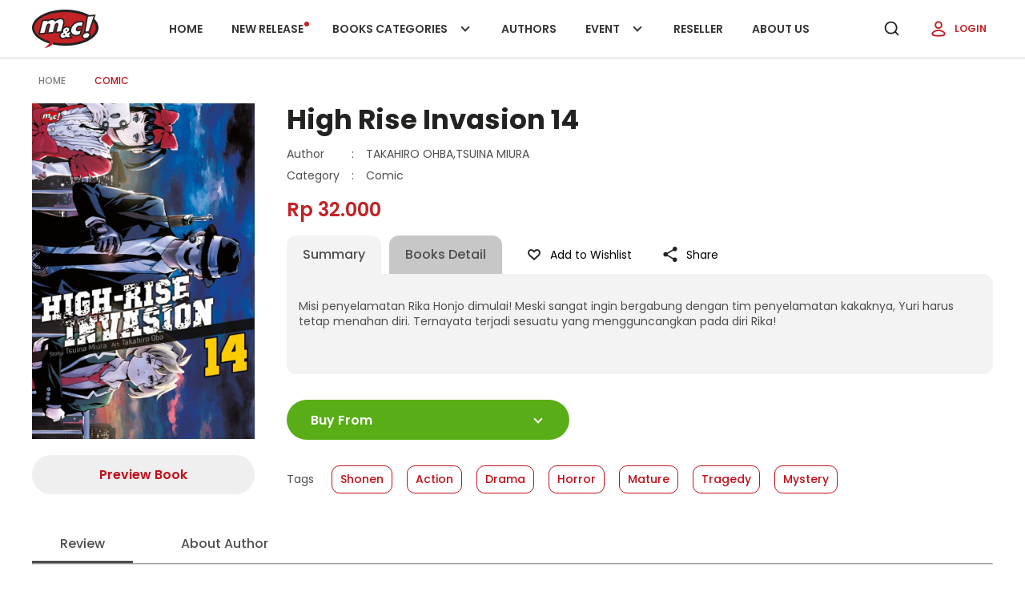

--- FILE ---
content_type: text/html; charset=UTF-8
request_url: https://mncgramedia.id/books/4834/high-rise-invasion-14
body_size: 10209
content:
<!DOCTYPE html>
<html lang="en">
<head>
    <meta charset="UTF-8">
    <meta name="viewport" content="width=device-width, initial-scale=1.0, shrink-to-fit=no">
    <meta http-equiv="X-UA-Compatible" content="ie=edge">
    <meta name="robots" content="index, follow" />
    <meta name="googlebot" content="index,follow,all" />
    <meta name="Bingbot" content="index, follow">
    <meta name="description" content=" Misi penyelamatan Rika Honjo dimulai! Meski sangat ingin bergabung dengan tim penyelamatan kakaknya, Yuri harus tetap menahan diri. Ternayata terjadi sesuatu yang mengguncangkan pada diri Rika! " />
    <meta name="keywords" content=" komik, manga, komik indonesia, novel, novel non-fiksi, novel indonesia, komik edukasi, mnc, mnc gramedia, mnc kompas, book publishing jakarta " />
    <meta name="author" content="MNC Gramedia">
    <meta name="csrf-token" content="A9nIFavytwvR2fawzGM519HCuIBqqmtmADyrkOiE">
    <meta name="theme-color" content="#c32227">
    <meta name="msapplication-navbutton-color" content="#c32227">
    <meta name="apple-mobile-web-app-status-bar-style" content="#c32227">
    <meta property="og:url" content="https://mncgramedia.id/books/4834/high-rise-invasion-14" />
<meta property="og:type" content="article" />
<meta property="og:title" content="High Rise Invasion 14" />
<meta property="og:image" content="https://media.mncgramedia.id/images/books/4834/high_rise_invasion_14_1678952902.jpeg" />
<meta property="og:site_name" content="High Rise Invasion 14" />
<meta property="og:description" content="Misi penyelamatan Rika Honjo dimulai! Meski sangat ingin bergabung dengan tim penyelamatan kakaknya, Yuri harus tetap menahan diri. Ternayata terjadi sesuatu yang mengguncangkan pada diri Rika!" />
<meta name="twitter:card" content="summary_large_image">
<meta name="twitter:site" content="@whatsonmnc">
<meta name="twitter:creator" content="@whatsonmnc">
<meta name="twitter:title" content="High Rise Invasion 14" >
<meta name="twitter:image" content="https://media.mncgramedia.id/images/books/4834/high_rise_invasion_14_1678952902.jpeg" >
<meta name="twitter:description" content="Misi penyelamatan Rika Honjo dimulai! Meski sangat ingin bergabung dengan tim penyelamatan kakaknya, Yuri harus tetap menahan diri. Ternayata terjadi sesuatu yang mengguncangkan pada diri Rika!" >

    <title> High Rise Invasion 14 - M&C Gramedia - PT GRAMEDIA PUSTAKA UTAMA </title>
    <link rel="shortcut icon" href="/images/favicon.png?id=8319d0bcf01bf81266f13d898510400d">
    <link rel="stylesheet" href="/css/app.css?id=3ef907f6bdc145e04863b0288b121c32">
    <link rel="stylesheet" href=" /css/style.css?id=e93af356c4e489273bba8ada40d740b2  " type="text/css">
    <link rel="stylesheet" href="/css/fonts.css?id=ec7ce5dda83d2ce28f5b0b6841b4ee8b" type="text/css">

    <link rel="preload" as="image" href="/images/logo-mnc.svg?id=41086fa8c4954eb40e9f982274a24df8"
        imagesrcset="/images/logo-mnc.svg?id=41086fa8c4954eb40e9f982274a24df8 400px, /images/logo-mnc.svg?id=41086fa8c4954eb40e9f982274a24df8 1180px" imagesizes="50vw">
    <link rel="preload" href="https://fonts.gstatic.com/s/poppins/v20/pxiByp8kv8JHgFVrLEj6Z1xlFQ.woff2" as="font"
        type="font/woff2" crossorigin="anonymous">
    <link rel="stylesheet" href="/css/style-read.css?id=87bed16164b6db763a8d6878d8bcb3bf">
</head>
<body>
    <header class="header mobile">
        <div class="headerWrap container">
            <div class="navMob mobile-only" id="navMob">
                <nav class="nav center-flex" aria-label="primarynavigation">
                    <div class="navWrap">
                        <div class="menu mobile-only" id="menu">
                            <label class="sr-only" for="menuToggle">Open navigation</label>
                            <input type="checkbox" class="menuToggle" name="check" id="menuToggle" aria-haspopup="true"
                                autocomplete="off">
                            <svg class="ham hamRotate" viewBox="0 0 100 100" width="80">
                                <path class="line top hamLine"
                                    d="m 70,33 h -40 c 0,0 -6,1.368796 -6,8.5 0,7.131204 6,8.5013 6,8.5013 l 20,-0.0013" />
                                <path class="line middle hamLine" d="m 70,50 h -40" />
                                <path class="line bottom hamLine"
                                    d="m 69.575405,67.073826 h -40 c -5.592752,0 -6.873604,-9.348582 1.371031,-9.348582 8.244634,0 19.053564,21.797129 19.053564,12.274756 l 0,-40" />
                            </svg>
                        </div>
                        <!-- s: navigation -->
                        <div class="menuMob mobile">
                            <div class="headerLogin mobile-only">
                                <a href="https://mncgramedia.id/login" class="buttonLogin">
                                    <img src="/images/user-default.png?id=7677f91e1fb1998e958882c5e04ccec6" alt="" width="24" height="24">
                                    Login
                                </a>
                            </div>
                            <ul class="navList display-flex">
                                <li class="navItem ">
                                    <a href="https://mncgramedia.id" class="navLink" tabindex="-1">
                                        Home
                                    </a>
                                </li>
                                <li class="navItem ">
                                    <a href="https://mncgramedia.id/books/new-releases" class="navLink" tabindex="-1">
                                        New release
                                        <span class="navDot"></span>
                                    </a>
                                </li>
                                <li class="navItem ">
                                    <div class="navOpen" aria-haspopup="true" tabindex="0">
                                        Books categories
                                        <span class="icoInline icoChevron"></span>
                                                                                <div class="navSub">
                                                                                        <a href="https://mncgramedia.id/books/categories/comic" class="navLink" tabindex="-1">Comic</a>
                                                                                        <a href="https://mncgramedia.id/books/categories/indonesian-comic" class="navLink" tabindex="-1">Indonesian Comic</a>
                                                                                        <a href="https://mncgramedia.id/books/categories/children-book" class="navLink" tabindex="-1">Children Book</a>
                                                                                        <a href="https://mncgramedia.id/books/categories/novel" class="navLink" tabindex="-1">Novel</a>
                                                                                        <a href="https://mncgramedia.id/books/categories/non-fiction" class="navLink" tabindex="-1">Non Fiction</a>
                                                                                        <a href="https://mncgramedia.id/books/categories/education-comics" class="navLink" tabindex="-1">Education Comics</a>
                                                                                    </div>
                                                                            </div>
                                </li>
                                <li class="navItem ">
                                    <a href="https://mncgramedia.id/authors" class="navLink" tabindex="-1">
                                        Authors
                                    </a>
                                </li>
                                <li class="navItem ">
                                    <div class="navOpen" aria-haspopup="true" tabindex="0">
                                        Event
                                        <span class="icoInline icoChevron"></span>
                                                                                <div class="navSub">
                                                                                        <a href="https://mncgramedia.id/events/publication" class="navLink" tabindex="-1">Publication</a>
                                                                                        <a href="https://mncgramedia.id/events/latest-promo" class="navLink" tabindex="-1">Latest Promo</a>
                                                                                        <a href="https://mncgramedia.id/events/latest-event" class="navLink" tabindex="-1">Latest Event</a>
                                                                                        <a href="https://mncgramedia.id/events/halo-mc" class="navLink" tabindex="-1">Halo M&amp;C</a>
                                                                                        <a href="https://mncgramedia.id/events/to-be-published" class="navLink" tabindex="-1">To be Published</a>
                                                                                    </div>
                                                                            </div>
                                </li>
                                <li class="navItem ">
                                    <a href="https://mncgramedia.id/reseller" class="navLink" tabindex="-1">
                                        Reseller
                                    </a>
                                </li>
                                <li class="navItem ">
                                    <a href="https://mncgramedia.id/about-us" class="navLink" tabindex="-1">
                                        About Us
                                    </a>
                                </li>
                            </ul>
                        </div>
                    </div>
                </nav>
            </div>
            <h1>
                <a href="https://mncgramedia.id" class="headerLink">
                    <img src="/images/logo-mnc.png?id=d368852c586e9a35763baa690303e8c4" alt="Comic MNC" class="headerLogo" width="83" height="48">
                </a>
            </h1>
            <div class="navDesk desktop-only" id="navDesk">
            </div>
            <div class="headerRight center-flex">
                <button class="button buttonSearch" aria-label="search" onclick="openSearch(this)">
                    <span class="icoInline icoSearch"></span>
                </button>
                <div class="headerLogin desktop-only">
                                        <a href="https://mncgramedia.id/login" class="buttonLogin">
                        <img src="/images/user-default.png?id=7677f91e1fb1998e958882c5e04ccec6" alt="" width="24" height="24">
                        Login
                    </a>
                                    </div>
            </div>
        </div>
    
        <div class="searchbox">
            <form action="https://mncgramedia.id/search" method="GET" autocomplete="off" class="searchboxForm">
                <input type="text" name="term" id="search" class="searchboxInput" aria-label="Search title, author"
                    placeholder="Search title, or author here..." value="" inputmode="search">
                <input type="hidden" name="type" value="book" id="typesearch"/>
            </form>
        </div>    
    </header>
    <div class="js-nav-offset"></div>
    <main role="main">
        <div class="container">
    <div class="breadcrumb display-flex align-center">
        <div class="breadcrumbItem">
            <a href="https://mncgramedia.id" class="breadcrumbLink">Home</a>
        </div>
                <div class="breadcrumbItem">
            <a href="https://mncgramedia.id/books/categories/comic" 
                class="breadcrumbLink breadcrumbLink--local active" 
                 style="border-color:#C30E1A !important; color: #C30E1A !important;" >
                Comic
            </a>
        </div>
            </div>
    <div class="read row">
        <div class="readImg col-lg-3">
            <div class="readImg">
                <img src="https://media.mncgramedia.id/images/books/4834/thumbs/high_rise_invasion_14_1678952902.jpeg" alt="High Rise Invasion 14" onerror="this.onerror=null;this.src='/images/image_default_buku.jpg?id=c1dc85627bf0c0525481dafa2aa09cc0'" 
                    width="380" height="573" style="width: 100%">
            </div>
            <button class="button readPreview readPreview--comic mt2 -bPrev">Preview Book</button>

        </div>
        <div class="readContent col-lg-9">
                        <h1 class="readName">High Rise Invasion 14</h1>
            <table class="productTable" border="0" cellspacing="0" cellpadding="0">
                <tr>
                    <td valign="top">Author</td>
                    <td valign="top">:</td>
                    <td valign="top">TAKAHIRO OHBA,TSUINA MIURA</td>
                </tr>
                <tr>
                    <td valign="top">Category</td>
                    <td valign="top">:</td>
                    <td valign="top">Comic</td>
                </tr>
            </table>
            <div class="readPrice">Rp 32.000</div>
            
            <div class="readDetail listTab tab">
                <ul class="listTab__list readDetail__list display-flex align-center">
                    <li class="readDetail__item">
                        <button class="button listTab__label readDetail__btn tabbutton active"
                            onclick="openTabdetails(event, 'summary')">
                            Summary
                        </button>
                    </li>
                    <li class="readDetail__item">
                        <button class="button listTab__label readDetail__btn tabbutton" onclick="openTabdetails(event, 'details')">
                            Books Detail
                        </button>
                    </li>
                    <li class="readDetail__item list-wishlist" id="yIl1rIfexBIyrxtS">
                        <button aria-label="Like Product" class="button buttonLike readDetail__cta" onclick="setWishlist(this, 'detailPage', 4834, 1)">
            <span class="icoInline icoLike readDetail__ico"></span>Add to Wishlist
        </button>
                        </li>
                    <li class="readDetail__item">
                        <button aria-label="Like Product" class="button readDetail__cta -share">
                            <span class="icoInline icoShare readDetail__ico"></span>Share
                        </button>
                        <div class="shareWrap">
                            <ul class="share center-flex">
                                <li class="shareItem">
                                    <a href="javascript:void(0);" target="_blank" class="fbshare shareLink" aria-label="facebook">
                                        <span class="icoInline icoFb"></span>
                                    </a>
                                </li>
                                <li class="shareItem">
                                    <a href="javascript:void(0);" target="_blank" class="twshare shareLink" aria-label="twitter">
                                        <span class="icoInline icoTw"></span>
                                    </a>
                                </li>
                                <li class="shareItem">
                                    <a href="javascript:void(0);" target="_blank" class="washare shareLink" aria-label="whatsapp">
                                        <span class="icoInline icoWa"></span>
                                    </a>
                                </li>
                                <li class="shareItem">
                                    <a href="javascript:void(0);" onclick="copyLink()" class="shareLink" aria-label="copy link">
                                        <span class="icoInline icoLink"></span>
                                    </a>
                                </li>
                            </ul>
                        </div>
                    </li>
                </ul>
                <div class="tabwrapper">
                                        <div class="tabcontent readDetail__content -active" id="summary">
                         <div class="readDetail__box readMore__content  show "
                            style=" height:auto !important; ">
                            <p><p>Misi penyelamatan Rika Honjo dimulai! Meski sangat ingin bergabung dengan tim penyelamatan kakaknya, Yuri harus tetap menahan diri. Ternayata terjadi sesuatu yang mengguncangkan pada diri Rika!</p></p>
                        </div>
                                            </div>
                                        <div class="tabcontent readDetail__content" id="details">
                        <div class="readDetail__box">
                            <table class="productTable" border="0" cellspacing="0" cellpadding="0">
                                <tr>
                                    <td valign="top">ISBN</td>
                                    <td valign="top">:</td>
                                    <td valign="top">978-623-03-0808-6</td>
                                </tr>
                                <tr>
                                    <td valign="top">Jumlah Halaman</td>
                                    <td valign="top">:</td>
                                    <td valign="top">216 halaman</td>
                                </tr>
                                <tr>
                                    <td valign="top">Size</td>
                                    <td valign="top">:</td>
                                    <td valign="top">11,4 x 17,2</td>
                                </tr>
                                <tr>
                                    <td valign="top">Published Date</td>
                                    <td valign="top">:</td>
                                    <td valign="top">24 August 2022</td>
                                </tr>
                                <tr>
                                    <td valign="top">Format</td>
                                    <td valign="top">:</td>
                                    <td valign="top">Softcover</td>
                                </tr>
                            </table>
                        </div>
                    </div>
                </div>
            </div>
            
            <div class="readCta row">
                <div class="readCta__item col-12 col-lg-5">
                    <div class="readBuy">
                        <button class="button readBuy__btn center-flex">Buy From <span class="icoInline icoChevron"></span>
                        </button>
                        <input type="checkbox" class="readBuyToggle" name="buy" aria-label="Open popup" aria-haspopup="true" disabled>
                                             </div>
                </div>
                            </div>
                        <div class="productTag productTag--comic">
                <span>Tags</span>
                                <div class="productTag__item">
                    <a href="https://mncgramedia.id/books/shonen" class="productTag__link">
                        Shonen
                    </a>
                </div>
                                <div class="productTag__item">
                    <a href="https://mncgramedia.id/books/action" class="productTag__link">
                        Action
                    </a>
                </div>
                                <div class="productTag__item">
                    <a href="https://mncgramedia.id/books/drama" class="productTag__link">
                        Drama
                    </a>
                </div>
                                <div class="productTag__item">
                    <a href="https://mncgramedia.id/books/horror" class="productTag__link">
                        Horror
                    </a>
                </div>
                                <div class="productTag__item">
                    <a href="https://mncgramedia.id/books/mature" class="productTag__link">
                        Mature
                    </a>
                </div>
                                <div class="productTag__item">
                    <a href="https://mncgramedia.id/books/tragedy" class="productTag__link">
                        Tragedy
                    </a>
                </div>
                                <div class="productTag__item">
                    <a href="https://mncgramedia.id/books/mystery" class="productTag__link">
                        Mystery
                    </a>
                </div>
                            </div>
                    </div>
    </div>

    <div class="detailTab listTab tab row">
        <ul class="listTab__list detailTab__list display-flex align-center container">
            <li>
                <button class="button listTab__label detailTab__btn tabbutton active" onclick="openTab(event, 'review')">
                    Review
                </button>
            </li>
            <li>
                <button class="button listTab__label detailTab__btn tabbutton" onclick="openTab(event, 'author')">
                    About Author
                </button>
            </li>
        </ul>
        <div class="tabwrapper container">
            <hr>
            <div class="tabcontent detailTab__content active" id="review">
                <div id="list-review" class="readReview">
                                    </div>
                                    <p>Oh no, you are not logged in. Please login to leave a review</p>
                    <a class="button buttonTertiery" href="https://mncgramedia.id/login">Login</a>
				            </div>
            <div class="tabcontent detailTab__content" id="author">
                                                            <div class="authorWrap display-flex">
                            <div class="authorImg">
                                <a href="https://mncgramedia.id/authors/takahiro-ohba">
                                    <img src="https://mncgramedia.id/images/image_default_user.jpg" alt="TAKAHIRO OHBA" 
                                        onerror="this.onerror=null;this.src='/images/image_default_user.jpg?id=fe611475d2345da47cbb931b551d8ae2'" 
                                        loading="lazy" width="451" height="500">
                                </a>
                            </div>
                            <div class="authorContent">
                                <h3 class="titleText">TAKAHIRO OHBA</h3>
                                <p class="titleParagraph"></p>
                                <a href="https://mncgramedia.id/authors/takahiro-ohba" class="linkMore linkMore__arrow">
                                    see more
                                    <span class="icoBase icoInline icoArrow"></span>
                                </a>
                            </div>
                        </div>
                                                <div class="titleWrap display-flex">
                            <h3 class="titleCaption titleCaption--up">Books from Author</h3>
                            <a href="https://mncgramedia.id/authors/takahiro-ohba" class="linkMore linkMore__arrow">
                                see more
                                <span class="icoBase icoInline icoArrow"></span>
                            </a>
                        </div>
                        <div class="productCol row" style="padding-bottom: 20px">
                                                        <div class="productItem col">
                                 <div class="productBox">
    <div class="productWrap">
        <a href="https://mncgramedia.id/books/4801/high-rise-invasion-13" aria-label="Open detail's Product" class="productImg">
            <img src="https://media.mncgramedia.id/images/books/4801/thumbs/high_rise_invasion_13_1678952896.jpeg" onerror="this.onerror=null;this.src='/images/image_default_buku.jpg?id=c1dc85627bf0c0525481dafa2aa09cc0'"
                alt="High Rise Invasion 13" width="176" height="256" loading="lazy">
        </a>
        <div class="list-wishlist" id="NSCfFS8qUluZsXm0">
            <div class="productCta display-flex">
        <a href="https://mncgramedia.id/books/4801/high-rise-invasion-13" aria-label="Open detail's Product" class="productCta__item">
            <span class="icoInline icoShow"></span>
        </a>
         
            <button onclick="setWishlist(this, 'list', 4801, 1);" aria-label="Like Product" class="button buttonLike productCta__item" tabindex="-1">
                <span class="icoInline icoLike"></span>
            </button>
            </div>
        </div>
    </div>
    <div class="productContent">
        <a href="https://mncgramedia.id/books/4801/high-rise-invasion-13">
            <h4 class="productTitle">High Rise Invasion 13</h4>
        </a>
        <div class="productAuthor__wrap">
                                            <a href="https://mncgramedia.id/authors/takahiro-ohba">
                    <div class="productAuthor">TAKAHIRO OHBA</div>
                </a>
                                <a href="https://mncgramedia.id/authors/tsuina-miura">
                    <div class="productAuthor">TSUINA MIURA</div>
                </a>
                                    </div>
        
    </div>
</div>                            </div>
                                                        <div class="productItem col">
                                 <div class="productBox">
    <div class="productWrap">
        <a href="https://mncgramedia.id/books/4737/high-rise-invasion-10" aria-label="Open detail's Product" class="productImg">
            <img src="https://media.mncgramedia.id/images/books/4737/thumbs/high_rise_invasion_10_compress_1678952886.jpeg" onerror="this.onerror=null;this.src='/images/image_default_buku.jpg?id=c1dc85627bf0c0525481dafa2aa09cc0'"
                alt="High Rise Invasion 10" width="176" height="256" loading="lazy">
        </a>
        <div class="list-wishlist" id="bCXWkrM7IvqmUSLH">
            <div class="productCta display-flex">
        <a href="https://mncgramedia.id/books/4737/high-rise-invasion-10" aria-label="Open detail's Product" class="productCta__item">
            <span class="icoInline icoShow"></span>
        </a>
         
            <button onclick="setWishlist(this, 'list', 4737, 1);" aria-label="Like Product" class="button buttonLike productCta__item" tabindex="-1">
                <span class="icoInline icoLike"></span>
            </button>
            </div>
        </div>
    </div>
    <div class="productContent">
        <a href="https://mncgramedia.id/books/4737/high-rise-invasion-10">
            <h4 class="productTitle">High Rise Invasion 10</h4>
        </a>
        <div class="productAuthor__wrap">
                                            <a href="https://mncgramedia.id/authors/takahiro-ohba">
                    <div class="productAuthor">TAKAHIRO OHBA</div>
                </a>
                                <a href="https://mncgramedia.id/authors/tsuina-miura">
                    <div class="productAuthor">TSUINA MIURA</div>
                </a>
                                    </div>
        
    </div>
</div>                            </div>
                                                        <div class="productItem col">
                                 <div class="productBox">
    <div class="productWrap">
        <a href="https://mncgramedia.id/books/4699/high-rise-invasion-09" aria-label="Open detail's Product" class="productImg">
            <img src="https://media.mncgramedia.id/images/books/4699/thumbs/HIGH-RISE_INVASION_09_1678952880.jpg" onerror="this.onerror=null;this.src='/images/image_default_buku.jpg?id=c1dc85627bf0c0525481dafa2aa09cc0'"
                alt="High Rise Invasion 09" width="176" height="256" loading="lazy">
        </a>
        <div class="list-wishlist" id="Q6gjjEiFy0I9g7ti">
            <div class="productCta display-flex">
        <a href="https://mncgramedia.id/books/4699/high-rise-invasion-09" aria-label="Open detail's Product" class="productCta__item">
            <span class="icoInline icoShow"></span>
        </a>
         
            <button onclick="setWishlist(this, 'list', 4699, 1);" aria-label="Like Product" class="button buttonLike productCta__item" tabindex="-1">
                <span class="icoInline icoLike"></span>
            </button>
            </div>
        </div>
    </div>
    <div class="productContent">
        <a href="https://mncgramedia.id/books/4699/high-rise-invasion-09">
            <h4 class="productTitle">High Rise Invasion 09</h4>
        </a>
        <div class="productAuthor__wrap">
                                            <a href="https://mncgramedia.id/authors/takahiro-ohba">
                    <div class="productAuthor">TAKAHIRO OHBA</div>
                </a>
                                <a href="https://mncgramedia.id/authors/tsuina-miura">
                    <div class="productAuthor">TSUINA MIURA</div>
                </a>
                                    </div>
        
    </div>
</div>                            </div>
                                                        <div class="productItem col">
                                 <div class="productBox">
    <div class="productWrap">
        <a href="https://mncgramedia.id/books/4152/high-rise-invasion-08" aria-label="Open detail's Product" class="productImg">
            <img src="https://media.mncgramedia.id/images/books/4152/thumbs/HIGH_RISE_INVASION_8_1678952769.jpg" onerror="this.onerror=null;this.src='/images/image_default_buku.jpg?id=c1dc85627bf0c0525481dafa2aa09cc0'"
                alt="High Rise Invasion 08" width="176" height="256" loading="lazy">
        </a>
        <div class="list-wishlist" id="wveqVB4dErkOErhI">
            <div class="productCta display-flex">
        <a href="https://mncgramedia.id/books/4152/high-rise-invasion-08" aria-label="Open detail's Product" class="productCta__item">
            <span class="icoInline icoShow"></span>
        </a>
         
            <button onclick="setWishlist(this, 'list', 4152, 1);" aria-label="Like Product" class="button buttonLike productCta__item" tabindex="-1">
                <span class="icoInline icoLike"></span>
            </button>
            </div>
        </div>
    </div>
    <div class="productContent">
        <a href="https://mncgramedia.id/books/4152/high-rise-invasion-08">
            <h4 class="productTitle">High Rise Invasion 08</h4>
        </a>
        <div class="productAuthor__wrap">
                                            <a href="https://mncgramedia.id/authors/takahiro-ohba">
                    <div class="productAuthor">TAKAHIRO OHBA</div>
                </a>
                                <a href="https://mncgramedia.id/authors/tsuina-miura">
                    <div class="productAuthor">TSUINA MIURA</div>
                </a>
                                    </div>
        
    </div>
</div>                            </div>
                                                        <div class="productItem col">
                                 <div class="productBox">
    <div class="productWrap">
        <a href="https://mncgramedia.id/books/4012/high-rise-invasion-04" aria-label="Open detail's Product" class="productImg">
            <img src="https://media.mncgramedia.id/images/books/4012/thumbs/cov_HIGH-RISE_INVASION_4_1678952747.jpg" onerror="this.onerror=null;this.src='/images/image_default_buku.jpg?id=c1dc85627bf0c0525481dafa2aa09cc0'"
                alt="High Rise Invasion 04" width="176" height="256" loading="lazy">
        </a>
        <div class="list-wishlist" id="Z8cRbRPx1mPLYIAz">
            <div class="productCta display-flex">
        <a href="https://mncgramedia.id/books/4012/high-rise-invasion-04" aria-label="Open detail's Product" class="productCta__item">
            <span class="icoInline icoShow"></span>
        </a>
         
            <button onclick="setWishlist(this, 'list', 4012, 1);" aria-label="Like Product" class="button buttonLike productCta__item" tabindex="-1">
                <span class="icoInline icoLike"></span>
            </button>
            </div>
        </div>
    </div>
    <div class="productContent">
        <a href="https://mncgramedia.id/books/4012/high-rise-invasion-04">
            <h4 class="productTitle">High Rise Invasion 04</h4>
        </a>
        <div class="productAuthor__wrap">
                                            <a href="https://mncgramedia.id/authors/takahiro-ohba">
                    <div class="productAuthor">TAKAHIRO OHBA</div>
                </a>
                                <a href="https://mncgramedia.id/authors/tsuina-miura">
                    <div class="productAuthor">TSUINA MIURA</div>
                </a>
                                    </div>
        
    </div>
</div>                            </div>
                                                    </div>
                                                                    <div class="authorWrap display-flex">
                            <div class="authorImg">
                                <a href="https://mncgramedia.id/authors/tsuina-miura">
                                    <img src="https://mncgramedia.id/images/image_default_user.jpg" alt="TSUINA MIURA" 
                                        onerror="this.onerror=null;this.src='/images/image_default_user.jpg?id=fe611475d2345da47cbb931b551d8ae2'" 
                                        loading="lazy" width="451" height="500">
                                </a>
                            </div>
                            <div class="authorContent">
                                <h3 class="titleText">TSUINA MIURA</h3>
                                <p class="titleParagraph"></p>
                                <a href="https://mncgramedia.id/authors/tsuina-miura" class="linkMore linkMore__arrow">
                                    see more
                                    <span class="icoBase icoInline icoArrow"></span>
                                </a>
                            </div>
                        </div>
                                                <div class="titleWrap display-flex">
                            <h3 class="titleCaption titleCaption--up">Books from Author</h3>
                            <a href="https://mncgramedia.id/authors/tsuina-miura" class="linkMore linkMore__arrow">
                                see more
                                <span class="icoBase icoInline icoArrow"></span>
                            </a>
                        </div>
                        <div class="productCol row" style="padding-bottom: 20px">
                                                        <div class="productItem col">
                                 <div class="productBox">
    <div class="productWrap">
        <a href="https://mncgramedia.id/books/4801/high-rise-invasion-13" aria-label="Open detail's Product" class="productImg">
            <img src="https://media.mncgramedia.id/images/books/4801/thumbs/high_rise_invasion_13_1678952896.jpeg" onerror="this.onerror=null;this.src='/images/image_default_buku.jpg?id=c1dc85627bf0c0525481dafa2aa09cc0'"
                alt="High Rise Invasion 13" width="176" height="256" loading="lazy">
        </a>
        <div class="list-wishlist" id="HG4u7mvYiAMgzjN2">
            <div class="productCta display-flex">
        <a href="https://mncgramedia.id/books/4801/high-rise-invasion-13" aria-label="Open detail's Product" class="productCta__item">
            <span class="icoInline icoShow"></span>
        </a>
         
            <button onclick="setWishlist(this, 'list', 4801, 1);" aria-label="Like Product" class="button buttonLike productCta__item" tabindex="-1">
                <span class="icoInline icoLike"></span>
            </button>
            </div>
        </div>
    </div>
    <div class="productContent">
        <a href="https://mncgramedia.id/books/4801/high-rise-invasion-13">
            <h4 class="productTitle">High Rise Invasion 13</h4>
        </a>
        <div class="productAuthor__wrap">
                                            <a href="https://mncgramedia.id/authors/takahiro-ohba">
                    <div class="productAuthor">TAKAHIRO OHBA</div>
                </a>
                                <a href="https://mncgramedia.id/authors/tsuina-miura">
                    <div class="productAuthor">TSUINA MIURA</div>
                </a>
                                    </div>
        
    </div>
</div>                            </div>
                                                        <div class="productItem col">
                                 <div class="productBox">
    <div class="productWrap">
        <a href="https://mncgramedia.id/books/4699/high-rise-invasion-09" aria-label="Open detail's Product" class="productImg">
            <img src="https://media.mncgramedia.id/images/books/4699/thumbs/HIGH-RISE_INVASION_09_1678952880.jpg" onerror="this.onerror=null;this.src='/images/image_default_buku.jpg?id=c1dc85627bf0c0525481dafa2aa09cc0'"
                alt="High Rise Invasion 09" width="176" height="256" loading="lazy">
        </a>
        <div class="list-wishlist" id="bKdL75uYUTR0jvMR">
            <div class="productCta display-flex">
        <a href="https://mncgramedia.id/books/4699/high-rise-invasion-09" aria-label="Open detail's Product" class="productCta__item">
            <span class="icoInline icoShow"></span>
        </a>
         
            <button onclick="setWishlist(this, 'list', 4699, 1);" aria-label="Like Product" class="button buttonLike productCta__item" tabindex="-1">
                <span class="icoInline icoLike"></span>
            </button>
            </div>
        </div>
    </div>
    <div class="productContent">
        <a href="https://mncgramedia.id/books/4699/high-rise-invasion-09">
            <h4 class="productTitle">High Rise Invasion 09</h4>
        </a>
        <div class="productAuthor__wrap">
                                            <a href="https://mncgramedia.id/authors/takahiro-ohba">
                    <div class="productAuthor">TAKAHIRO OHBA</div>
                </a>
                                <a href="https://mncgramedia.id/authors/tsuina-miura">
                    <div class="productAuthor">TSUINA MIURA</div>
                </a>
                                    </div>
        
    </div>
</div>                            </div>
                                                        <div class="productItem col">
                                 <div class="productBox">
    <div class="productWrap">
        <a href="https://mncgramedia.id/books/4152/high-rise-invasion-08" aria-label="Open detail's Product" class="productImg">
            <img src="https://media.mncgramedia.id/images/books/4152/thumbs/HIGH_RISE_INVASION_8_1678952769.jpg" onerror="this.onerror=null;this.src='/images/image_default_buku.jpg?id=c1dc85627bf0c0525481dafa2aa09cc0'"
                alt="High Rise Invasion 08" width="176" height="256" loading="lazy">
        </a>
        <div class="list-wishlist" id="TVlyDZmsmS9MqvKS">
            <div class="productCta display-flex">
        <a href="https://mncgramedia.id/books/4152/high-rise-invasion-08" aria-label="Open detail's Product" class="productCta__item">
            <span class="icoInline icoShow"></span>
        </a>
         
            <button onclick="setWishlist(this, 'list', 4152, 1);" aria-label="Like Product" class="button buttonLike productCta__item" tabindex="-1">
                <span class="icoInline icoLike"></span>
            </button>
            </div>
        </div>
    </div>
    <div class="productContent">
        <a href="https://mncgramedia.id/books/4152/high-rise-invasion-08">
            <h4 class="productTitle">High Rise Invasion 08</h4>
        </a>
        <div class="productAuthor__wrap">
                                            <a href="https://mncgramedia.id/authors/takahiro-ohba">
                    <div class="productAuthor">TAKAHIRO OHBA</div>
                </a>
                                <a href="https://mncgramedia.id/authors/tsuina-miura">
                    <div class="productAuthor">TSUINA MIURA</div>
                </a>
                                    </div>
        
    </div>
</div>                            </div>
                                                        <div class="productItem col">
                                 <div class="productBox">
    <div class="productWrap">
        <a href="https://mncgramedia.id/books/4107/high-rise-invasion-07" aria-label="Open detail's Product" class="productImg">
            <img src="https://media.mncgramedia.id/images/books/4107/thumbs/cov_HIGH-RISE_INVASION_7_1678952762.jpg" onerror="this.onerror=null;this.src='/images/image_default_buku.jpg?id=c1dc85627bf0c0525481dafa2aa09cc0'"
                alt="High Rise Invasion 07" width="176" height="256" loading="lazy">
        </a>
        <div class="list-wishlist" id="7pDKNkBw1t9J2cyE">
            <div class="productCta display-flex">
        <a href="https://mncgramedia.id/books/4107/high-rise-invasion-07" aria-label="Open detail's Product" class="productCta__item">
            <span class="icoInline icoShow"></span>
        </a>
         
            <button onclick="setWishlist(this, 'list', 4107, 1);" aria-label="Like Product" class="button buttonLike productCta__item" tabindex="-1">
                <span class="icoInline icoLike"></span>
            </button>
            </div>
        </div>
    </div>
    <div class="productContent">
        <a href="https://mncgramedia.id/books/4107/high-rise-invasion-07">
            <h4 class="productTitle">High Rise Invasion 07</h4>
        </a>
        <div class="productAuthor__wrap">
                                            <a href="https://mncgramedia.id/authors/tsuina-miura">
                    <div class="productAuthor">TSUINA MIURA</div>
                </a>
                                <a href="https://mncgramedia.id/authors/takahiro-oba">
                    <div class="productAuthor">TAKAHIRO OBA</div>
                </a>
                                    </div>
        
    </div>
</div>                            </div>
                                                        <div class="productItem col">
                                 <div class="productBox">
    <div class="productWrap">
        <a href="https://mncgramedia.id/books/3353/high-rise-invasion-01" aria-label="Open detail's Product" class="productImg">
            <img src="https://media.mncgramedia.id/images/books/3353/thumbs/HIGH-RISE_INVASION_12_1678952604.jpg" onerror="this.onerror=null;this.src='/images/image_default_buku.jpg?id=c1dc85627bf0c0525481dafa2aa09cc0'"
                alt="High-Rise Invasion 01" width="176" height="256" loading="lazy">
        </a>
        <div class="list-wishlist" id="UlBGw1fyoLiMG78X">
            <div class="productCta display-flex">
        <a href="https://mncgramedia.id/books/3353/high-rise-invasion-01" aria-label="Open detail's Product" class="productCta__item">
            <span class="icoInline icoShow"></span>
        </a>
         
            <button onclick="setWishlist(this, 'list', 3353, 1);" aria-label="Like Product" class="button buttonLike productCta__item" tabindex="-1">
                <span class="icoInline icoLike"></span>
            </button>
            </div>
        </div>
    </div>
    <div class="productContent">
        <a href="https://mncgramedia.id/books/3353/high-rise-invasion-01">
            <h4 class="productTitle">High-Rise Invasion 01</h4>
        </a>
        <div class="productAuthor__wrap">
                                            <a href="https://mncgramedia.id/authors/tsuina-miura">
                    <div class="productAuthor">TSUINA MIURA</div>
                </a>
                                <a href="https://mncgramedia.id/authors/takahiro-oba">
                    <div class="productAuthor">TAKAHIRO OBA</div>
                </a>
                                    </div>
        
    </div>
</div>                            </div>
                                                    </div>
                                                                        </div>
        </div>
    </div>

        <div class="related">
        <h2 class="titleCaption titleCaption--up">Related Book</h2>
        <div class="productCol row" style="padding-bottom: 20px">
                        <div class="productItem col">
                <div class="productBox">
    <div class="productWrap">
        <a href="https://mncgramedia.id/books/1413/yona-the-girl-standing-in-the-blush-of-dawn-05-bookpaper" aria-label="Open detail's Product" class="productImg">
            <img src="https://media.mncgramedia.id/images/books/1413/thumbs/9786022660521_1678952200.jpg" onerror="this.onerror=null;this.src='/images/image_default_buku.jpg?id=c1dc85627bf0c0525481dafa2aa09cc0'"
                alt="YONA, THE GIRL STANDING IN THE BLUSH OF DAWN 05 - BOOKPAPER" width="176" height="256" loading="lazy">
        </a>
        <div class="list-wishlist" id="satWUxd9fMjPTLlS">
            <div class="productCta display-flex">
        <a href="https://mncgramedia.id/books/1413/yona-the-girl-standing-in-the-blush-of-dawn-05-bookpaper" aria-label="Open detail's Product" class="productCta__item">
            <span class="icoInline icoShow"></span>
        </a>
         
            <button onclick="setWishlist(this, 'list', 1413, 1);" aria-label="Like Product" class="button buttonLike productCta__item" tabindex="-1">
                <span class="icoInline icoLike"></span>
            </button>
            </div>
        </div>
    </div>
    <div class="productContent">
        <a href="https://mncgramedia.id/books/1413/yona-the-girl-standing-in-the-blush-of-dawn-05-bookpaper">
            <h4 class="productTitle">YONA, THE GIRL STANDING IN THE BLUSH OF DAWN 05 - BOOKPAPER</h4>
        </a>
        <div class="productAuthor__wrap">
                                            <a href="https://mncgramedia.id/authors/mizuho-kusanagi">
                    <div class="productAuthor">Mizuho Kusanagi</div>
                </a>
                                    </div>
        
    </div>
</div>            </div>
                        <div class="productItem col">
                <div class="productBox">
    <div class="productWrap">
        <a href="https://mncgramedia.id/books/6553/akasha-the-ice-guy-and-his-cool-female-colleague-08" aria-label="Open detail's Product" class="productImg">
            <img src="https://media.mncgramedia.id/images/books/6553/thumbs/coverr_1768807024.jpg" onerror="this.onerror=null;this.src='/images/image_default_buku.jpg?id=c1dc85627bf0c0525481dafa2aa09cc0'"
                alt="AKASHA : THE ICE GUY AND HIS COOL FEMALE COLLEAGUE 08" width="176" height="256" loading="lazy">
        </a>
        <div class="list-wishlist" id="SM3t91M2bCU8cUmC">
            <div class="productCta display-flex">
        <a href="https://mncgramedia.id/books/6553/akasha-the-ice-guy-and-his-cool-female-colleague-08" aria-label="Open detail's Product" class="productCta__item">
            <span class="icoInline icoShow"></span>
        </a>
         
            <button onclick="setWishlist(this, 'list', 6553, 1);" aria-label="Like Product" class="button buttonLike productCta__item" tabindex="-1">
                <span class="icoInline icoLike"></span>
            </button>
            </div>
        </div>
    </div>
    <div class="productContent">
        <a href="https://mncgramedia.id/books/6553/akasha-the-ice-guy-and-his-cool-female-colleague-08">
            <h4 class="productTitle">AKASHA : THE ICE GUY AND HIS COOL FEMALE COLLEAGUE 08</h4>
        </a>
        <div class="productAuthor__wrap">
                                            <a href="https://mncgramedia.id/authors/tonogaya-miyuki">
                    <div class="productAuthor">Tonogaya Miyuki</div>
                </a>
                                    </div>
        
    </div>
</div>            </div>
                        <div class="productItem col">
                <div class="productBox">
    <div class="productWrap">
        <a href="https://mncgramedia.id/books/6548/haikyu-fly-high-volleyball-44" aria-label="Open detail's Product" class="productImg">
            <img src="https://media.mncgramedia.id/images/books/6548/thumbs/cover_1768806415.jpg" onerror="this.onerror=null;this.src='/images/image_default_buku.jpg?id=c1dc85627bf0c0525481dafa2aa09cc0'"
                alt="HAIKYU!!: FLY HIGH! VOLLEYBALL! 44" width="176" height="256" loading="lazy">
        </a>
        <div class="list-wishlist" id="F1McW7mZhYmZ4uz5">
            <div class="productCta display-flex">
        <a href="https://mncgramedia.id/books/6548/haikyu-fly-high-volleyball-44" aria-label="Open detail's Product" class="productCta__item">
            <span class="icoInline icoShow"></span>
        </a>
         
            <button onclick="setWishlist(this, 'list', 6548, 1);" aria-label="Like Product" class="button buttonLike productCta__item" tabindex="-1">
                <span class="icoInline icoLike"></span>
            </button>
            </div>
        </div>
    </div>
    <div class="productContent">
        <a href="https://mncgramedia.id/books/6548/haikyu-fly-high-volleyball-44">
            <h4 class="productTitle">HAIKYU!!: FLY HIGH! VOLLEYBALL! 44</h4>
        </a>
        <div class="productAuthor__wrap">
                                            <a href="https://mncgramedia.id/authors/haruichi-furudate">
                    <div class="productAuthor">HARUICHI FURUDATE</div>
                </a>
                                    </div>
        
    </div>
</div>            </div>
                        <div class="productItem col">
                <div class="productBox">
    <div class="productWrap">
        <a href="https://mncgramedia.id/books/6547/parasite-in-love-3" aria-label="Open detail's Product" class="productImg">
            <img src="https://media.mncgramedia.id/images/books/6547/thumbs/COV_13_x_18_cm_-_PARASITE_IN_LOVE_03-ISBN_1755589022.jpg" onerror="this.onerror=null;this.src='/images/image_default_buku.jpg?id=c1dc85627bf0c0525481dafa2aa09cc0'"
                alt="Parasite in Love 3" width="176" height="256" loading="lazy">
        </a>
        <div class="list-wishlist" id="6tBZgldfW0cvTkz1">
            <div class="productCta display-flex">
        <a href="https://mncgramedia.id/books/6547/parasite-in-love-3" aria-label="Open detail's Product" class="productCta__item">
            <span class="icoInline icoShow"></span>
        </a>
         
            <button onclick="setWishlist(this, 'list', 6547, 1);" aria-label="Like Product" class="button buttonLike productCta__item" tabindex="-1">
                <span class="icoInline icoLike"></span>
            </button>
            </div>
        </div>
    </div>
    <div class="productContent">
        <a href="https://mncgramedia.id/books/6547/parasite-in-love-3">
            <h4 class="productTitle">Parasite in Love 3</h4>
        </a>
        <div class="productAuthor__wrap">
                                            <a href="https://mncgramedia.id/authors/shion">
                    <div class="productAuthor">Shion</div>
                </a>
                                <a href="https://mncgramedia.id/authors/yuki-hotate">
                    <div class="productAuthor">Yuki Hotate</div>
                </a>
                                <a href="https://mncgramedia.id/authors/miaki-sugaru">
                    <div class="productAuthor">MIAKI SUGARU</div>
                </a>
                                    </div>
        
    </div>
</div>            </div>
                        <div class="productItem col">
                <div class="productBox">
    <div class="productWrap">
        <a href="https://mncgramedia.id/books/6541/hai-miiko-37-reguler" aria-label="Open detail's Product" class="productImg">
            <img src="https://media.mncgramedia.id/images/books/6541/thumbs/cover-Miiko-37-REGULER_1754981401.jpg" onerror="this.onerror=null;this.src='/images/image_default_buku.jpg?id=c1dc85627bf0c0525481dafa2aa09cc0'"
                alt="HAI, MIIKO 37 - REGULER" width="176" height="256" loading="lazy">
        </a>
        <div class="list-wishlist" id="ECPYbzGoJGgCQbbz">
            <div class="productCta display-flex">
        <a href="https://mncgramedia.id/books/6541/hai-miiko-37-reguler" aria-label="Open detail's Product" class="productCta__item">
            <span class="icoInline icoShow"></span>
        </a>
         
            <button onclick="setWishlist(this, 'list', 6541, 1);" aria-label="Like Product" class="button buttonLike productCta__item" tabindex="-1">
                <span class="icoInline icoLike"></span>
            </button>
            </div>
        </div>
    </div>
    <div class="productContent">
        <a href="https://mncgramedia.id/books/6541/hai-miiko-37-reguler">
            <h4 class="productTitle">HAI, MIIKO 37 - REGULER</h4>
        </a>
        <div class="productAuthor__wrap">
                                            <a href="https://mncgramedia.id/authors/eriko-ono">
                    <div class="productAuthor">ERIKO ONO</div>
                </a>
                                    </div>
        
    </div>
</div>            </div>
                    
        </div>
    </div>
    </div>



    </main>
    <footer class="footer">
        <div class="newsletter text-center">
            <div class="newsletterContent container">
                <div class="newsletterTitle titleText">Subscribe for Newsletter</div>
                <p class="newsletterParagraph titleParagraph">Stay in touch with us, follow us on social media and learn about
                    new promotions. We promises we won’t spam
                    you</p>
        
                <form id="form-subscribe" action="https://mncgramedia.id/subscribe" class="newsletterForm" autocomplete="off">
                    <div class="mt2" id="msg-subscribe" style="color: #C30E1A !important; display:none;"></div>
                    <div class="newsletterWrap mt2">
                        <input type="email" name="email" class="newsletterInput" aria-label="enter your email address"
                            placeholder="your email address">
                        <button type="submit" class="button newsletterSubmit">
                            Send
                        </button>
                    </div>
                </form>
            </div>
            <div class="newsletterBg">
                <img src="/images/bg-newsletter.jpg?id=e84e6da93b2c7c4f4f1b26ad4967e5dc" alt="" loading="lazy" width="1920" height="332">
            </div>
        </div>
        <div class="footerWrap container text-center">
            <a href="https://mncgramedia.id">
                <img src="/images/logo-mnc-big.png?id=00398d6d143d40bd7cec5e7a75f0898b" alt="Comic MNC" class="footerLogo" width="106" height="62"
                    loading="lazy">
            </a>
    
            <div class="socmed socmedList">
                                <div class="socmedItem">
                    <a href="https://www.facebook.com/mncgramedia" target="_blank" class="socmedLink" aria-label="Facebook">
                        <span class="icoInline icoFb"></span>
                    </a>
                </div>
                                                <div class="socmedItem">
                    <a href="https://www.instagram.com/mncgramedia/" target="_blank" class="socmedLink" aria-label="Instagram">
                        <span class="icoInline icoIg"></span>
                    </a>
                </div>
                                                <div class="socmedItem">
                    <a href="https://twitter.com/whatsonmnc" target="_blank" class="socmedLink" aria-label="Twitter">
                        <span class="icoInline icoTw"></span>
                    </a>
                </div>
                                                <div class="socmedItem">
                    <a href="https://www.youtube.com/@penerbitmc7571" target="_blank" class="socmedLink" aria-label="Youtube">
                        <span class="icoInline icoYt"></span>
                    </a>
                </div>
                            </div>
            <div class="row">
                <div class="footerItem mt2 col-xl-4">
                    <span class="icoInline icoLoc"></span>
                    Penerbit M&C Gramedia
Gedung Kompas Gramedia Unit II Lt.2,
Palmerah Barat 29-37,
Jakarta Pusat, 10270.
Telp : 021 53650110 ext.3651
                </div>
                <div class="footerItem mt2 col-xl-4 align-center">
                    <span class="icoInline icoPhone"></span>
                    021 53650110
                </div>
                <div class="footerItem mt2 col-xl-4 align-center">
                    <span class="icoInline icoMail"></span>
                    <a href="mailto:redaksi@mncgramedia.id">redaksi@mncgramedia.id</a>
                </div>
            </div>
    
            <nav class="footerNav">
                <div class="footerNav__item">
                    <a href="https://mncgramedia.id/about-us" class="footerNav__link">About Us</a>
                </div>
                <div class="footerNav__item">
                    <a href="https://mncgramedia.id/contact-us" class="footerNav__link">Contact Us</a>
                </div>
                <div class="footerNav__item">
                    <a href="https://mncgramedia.id/events" class="footerNav__link">Event</a>
                </div>
                <div class="footerNav__item">
                    <a href="https://mncgramedia.id/careers" class="footerNav__link">Career</a>
                </div>
                <div class="footerNav__item">
                    <a href="https://mncgramedia.id/faqs" class="footerNav__link">FAQ</a>
                </div>
                <div class="footerNav__item">
                    <a href="https://mncgramedia.id/privacy-policy" class="footerNav__link">Privacy Policy</a>
                </div>
            </nav>
        </div>
    
        <div class="footerCopy text-center">
            © 2026 M&C, All Rights Reserved.
        </div>
    </footer>
    <script>
        var HOST_URL = "https://mncgramedia.id";
    </script>
    <script src="/js/app.js?id=0a0db1b3af3d2fac95eb4c600c860971"></script>
    <script>
        $.ajaxSetup({
            headers: {
                'X-CSRF-TOKEN': $('meta[name="csrf-token"]').attr('content')
            },
        });
    </script>
    <script src="/js/pages/book-detail.js?id=094cabcf87cc23cdbf085ac7c9b7f548"></script>
</body>
</html>

--- FILE ---
content_type: text/css
request_url: https://mncgramedia.id/css/style.css?id=e93af356c4e489273bba8ada40d740b2
body_size: 16632
content:
.d-none{display:none}.container{margin-left:auto;margin-right:auto;padding-left:15px;padding-right:15px;width:100%}@media (min-width:576px){.container{max-width:540px}}@media (min-width:768px){.container{max-width:720px}}@media (min-width:992px){.container{max-width:960px}}@media (min-width:1230px){.container{max-width:1230px}}.container-fluid{margin-left:auto;margin-right:auto;padding-left:15px;padding-right:15px;width:100%}.row{display:flex;flex-wrap:wrap;margin-left:-15px;margin-right:-15px}.no-gutters{margin-left:0;margin-right:0}.no-gutters>.col,.no-gutters>[class*=col-]{padding-left:0;padding-right:0}.col,.col-1,.col-10,.col-11,.col-12,.col-2,.col-3,.col-4,.col-5,.col-6,.col-7,.col-8,.col-9,.col-auto,.col-lg,.col-lg-1,.col-lg-10,.col-lg-11,.col-lg-12,.col-lg-2,.col-lg-3,.col-lg-4,.col-lg-5,.col-lg-6,.col-lg-7,.col-lg-8,.col-lg-9,.col-lg-auto,.col-md,.col-md-1,.col-md-10,.col-md-11,.col-md-12,.col-md-2,.col-md-3,.col-md-4,.col-md-5,.col-md-6,.col-md-7,.col-md-8,.col-md-9,.col-md-auto,.col-sm,.col-sm-1,.col-sm-10,.col-sm-11,.col-sm-12,.col-sm-2,.col-sm-3,.col-sm-4,.col-sm-5,.col-sm-6,.col-sm-7,.col-sm-8,.col-sm-9,.col-sm-auto,.col-xl,.col-xl-1,.col-xl-10,.col-xl-11,.col-xl-12,.col-xl-2,.col-xl-3,.col-xl-4,.col-xl-5,.col-xl-6,.col-xl-7,.col-xl-8,.col-xl-9,.col-xl-auto{min-height:1px;padding-left:15px;padding-right:15px;position:relative;width:100%}.col{flex-basis:0;flex-grow:1;max-width:100%}.col-auto{flex:0 0 auto;max-width:none;width:auto}.col-1{flex:0 0 8.3333333333%;max-width:8.3333333333%}.col-2{flex:0 0 16.6666666667%;max-width:16.6666666667%}.col-3{flex:0 0 25%;max-width:25%}.col-4{flex:0 0 33.3333333333%;max-width:33.3333333333%}.col-5{flex:0 0 41.6666666667%;max-width:41.6666666667%}.col-6{flex:0 0 50%;max-width:50%}.col-7{flex:0 0 58.3333333333%;max-width:58.3333333333%}.col-8{flex:0 0 66.6666666667%;max-width:66.6666666667%}.col-9{flex:0 0 75%;max-width:75%}.col-10{flex:0 0 83.3333333333%;max-width:83.3333333333%}.col-11{flex:0 0 91.6666666667%;max-width:91.6666666667%}.col-12{flex:0 0 100%;max-width:100%}.order-first{order:-1}.order-last{order:13}.order-0{order:0}.order-1{order:1}.order-2{order:2}.order-3{order:3}.order-4{order:4}.order-5{order:5}.order-6{order:6}.order-7{order:7}.order-8{order:8}.order-9{order:9}.order-10{order:10}.order-11{order:11}.order-12{order:12}.offset-1{margin-left:8.3333333333%}.offset-2{margin-left:16.6666666667%}.offset-3{margin-left:25%}.offset-4{margin-left:33.3333333333%}.offset-5{margin-left:41.6666666667%}.offset-6{margin-left:50%}.offset-7{margin-left:58.3333333333%}.offset-8{margin-left:66.6666666667%}.offset-9{margin-left:75%}.offset-10{margin-left:83.3333333333%}.offset-11{margin-left:91.6666666667%}@media (min-width:576px){.col-sm{flex-basis:0;flex-grow:1;max-width:100%}.col-sm-auto{flex:0 0 auto;max-width:none;width:auto}.col-sm-1{flex:0 0 8.3333333333%;max-width:8.3333333333%}.col-sm-2{flex:0 0 16.6666666667%;max-width:16.6666666667%}.col-sm-3{flex:0 0 25%;max-width:25%}.col-sm-4{flex:0 0 33.3333333333%;max-width:33.3333333333%}.col-sm-5{flex:0 0 41.6666666667%;max-width:41.6666666667%}.col-sm-6{flex:0 0 50%;max-width:50%}.col-sm-7{flex:0 0 58.3333333333%;max-width:58.3333333333%}.col-sm-8{flex:0 0 66.6666666667%;max-width:66.6666666667%}.col-sm-9{flex:0 0 75%;max-width:75%}.col-sm-10{flex:0 0 83.3333333333%;max-width:83.3333333333%}.col-sm-11{flex:0 0 91.6666666667%;max-width:91.6666666667%}.col-sm-12{flex:0 0 100%;max-width:100%}.order-sm-first{order:-1}.order-sm-last{order:13}.order-sm-0{order:0}.order-sm-1{order:1}.order-sm-2{order:2}.order-sm-3{order:3}.order-sm-4{order:4}.order-sm-5{order:5}.order-sm-6{order:6}.order-sm-7{order:7}.order-sm-8{order:8}.order-sm-9{order:9}.order-sm-10{order:10}.order-sm-11{order:11}.order-sm-12{order:12}.offset-sm-0{margin-left:0}.offset-sm-1{margin-left:8.3333333333%}.offset-sm-2{margin-left:16.6666666667%}.offset-sm-3{margin-left:25%}.offset-sm-4{margin-left:33.3333333333%}.offset-sm-5{margin-left:41.6666666667%}.offset-sm-6{margin-left:50%}.offset-sm-7{margin-left:58.3333333333%}.offset-sm-8{margin-left:66.6666666667%}.offset-sm-9{margin-left:75%}.offset-sm-10{margin-left:83.3333333333%}.offset-sm-11{margin-left:91.6666666667%}}@media (min-width:768px){.col-md{flex-basis:0;flex-grow:1;max-width:100%}.col-md-auto{flex:0 0 auto;max-width:none;width:auto}.col-md-1{flex:0 0 8.3333333333%;max-width:8.3333333333%}.col-md-2{flex:0 0 16.6666666667%;max-width:16.6666666667%}.col-md-3{flex:0 0 25%;max-width:25%}.col-md-4{flex:0 0 33.3333333333%;max-width:33.3333333333%}.col-md-5{flex:0 0 41.6666666667%;max-width:41.6666666667%}.col-md-6{flex:0 0 50%;max-width:50%}.col-md-7{flex:0 0 58.3333333333%;max-width:58.3333333333%}.col-md-8{flex:0 0 66.6666666667%;max-width:66.6666666667%}.col-md-9{flex:0 0 75%;max-width:75%}.col-md-10{flex:0 0 83.3333333333%;max-width:83.3333333333%}.col-md-11{flex:0 0 91.6666666667%;max-width:91.6666666667%}.col-md-12{flex:0 0 100%;max-width:100%}.order-md-first{order:-1}.order-md-last{order:13}.order-md-0{order:0}.order-md-1{order:1}.order-md-2{order:2}.order-md-3{order:3}.order-md-4{order:4}.order-md-5{order:5}.order-md-6{order:6}.order-md-7{order:7}.order-md-8{order:8}.order-md-9{order:9}.order-md-10{order:10}.order-md-11{order:11}.order-md-12{order:12}.offset-md-0{margin-left:0}.offset-md-1{margin-left:8.3333333333%}.offset-md-2{margin-left:16.6666666667%}.offset-md-3{margin-left:25%}.offset-md-4{margin-left:33.3333333333%}.offset-md-5{margin-left:41.6666666667%}.offset-md-6{margin-left:50%}.offset-md-7{margin-left:58.3333333333%}.offset-md-8{margin-left:66.6666666667%}.offset-md-9{margin-left:75%}.offset-md-10{margin-left:83.3333333333%}.offset-md-11{margin-left:91.6666666667%}}@media (min-width:992px){.col-lg{flex-basis:0;flex-grow:1;max-width:100%}.col-lg-auto{flex:0 0 auto;max-width:none;width:auto}.col-lg-1{flex:0 0 8.3333333333%;max-width:8.3333333333%}.col-lg-2{flex:0 0 16.6666666667%;max-width:16.6666666667%}.col-lg-3{flex:0 0 25%;max-width:25%}.col-lg-4{flex:0 0 33.3333333333%;max-width:33.3333333333%}.col-lg-5{flex:0 0 41.6666666667%;max-width:41.6666666667%}.col-lg-6{flex:0 0 50%;max-width:50%}.col-lg-7{flex:0 0 58.3333333333%;max-width:58.3333333333%}.col-lg-8{flex:0 0 66.6666666667%;max-width:66.6666666667%}.col-lg-9{flex:0 0 75%;max-width:75%}.col-lg-10{flex:0 0 83.3333333333%;max-width:83.3333333333%}.col-lg-11{flex:0 0 91.6666666667%;max-width:91.6666666667%}.col-lg-12{flex:0 0 100%;max-width:100%}.order-lg-first{order:-1}.order-lg-last{order:13}.order-lg-0{order:0}.order-lg-1{order:1}.order-lg-2{order:2}.order-lg-3{order:3}.order-lg-4{order:4}.order-lg-5{order:5}.order-lg-6{order:6}.order-lg-7{order:7}.order-lg-8{order:8}.order-lg-9{order:9}.order-lg-10{order:10}.order-lg-11{order:11}.order-lg-12{order:12}.offset-lg-0{margin-left:0}.offset-lg-1{margin-left:8.3333333333%}.offset-lg-2{margin-left:16.6666666667%}.offset-lg-3{margin-left:25%}.offset-lg-4{margin-left:33.3333333333%}.offset-lg-5{margin-left:41.6666666667%}.offset-lg-6{margin-left:50%}.offset-lg-7{margin-left:58.3333333333%}.offset-lg-8{margin-left:66.6666666667%}.offset-lg-9{margin-left:75%}.offset-lg-10{margin-left:83.3333333333%}.offset-lg-11{margin-left:91.6666666667%}}@media (min-width:1230px){.col-xl{flex-basis:0;flex-grow:1;max-width:100%}.col-xl-auto{flex:0 0 auto;max-width:none;width:auto}.col-xl-1{flex:0 0 8.3333333333%;max-width:8.3333333333%}.col-xl-2{flex:0 0 16.6666666667%;max-width:16.6666666667%}.col-xl-3{flex:0 0 25%;max-width:25%}.col-xl-4{flex:0 0 33.3333333333%;max-width:33.3333333333%}.col-xl-5{flex:0 0 41.6666666667%;max-width:41.6666666667%}.col-xl-6{flex:0 0 50%;max-width:50%}.col-xl-7{flex:0 0 58.3333333333%;max-width:58.3333333333%}.col-xl-8{flex:0 0 66.6666666667%;max-width:66.6666666667%}.col-xl-9{flex:0 0 75%;max-width:75%}.col-xl-10{flex:0 0 83.3333333333%;max-width:83.3333333333%}.col-xl-11{flex:0 0 91.6666666667%;max-width:91.6666666667%}.col-xl-12{flex:0 0 100%;max-width:100%}.order-xl-first{order:-1}.order-xl-last{order:13}.order-xl-0{order:0}.order-xl-1{order:1}.order-xl-2{order:2}.order-xl-3{order:3}.order-xl-4{order:4}.order-xl-5{order:5}.order-xl-6{order:6}.order-xl-7{order:7}.order-xl-8{order:8}.order-xl-9{order:9}.order-xl-10{order:10}.order-xl-11{order:11}.order-xl-12{order:12}.offset-xl-0{margin-left:0}.offset-xl-1{margin-left:8.3333333333%}.offset-xl-2{margin-left:16.6666666667%}.offset-xl-3{margin-left:25%}.offset-xl-4{margin-left:33.3333333333%}.offset-xl-5{margin-left:41.6666666667%}.offset-xl-6{margin-left:50%}.offset-xl-7{margin-left:58.3333333333%}.offset-xl-8{margin-left:66.6666666667%}.offset-xl-9{margin-left:75%}.offset-xl-10{margin-left:83.3333333333%}.offset-xl-11{margin-left:91.6666666667%}}*,:after,:before{box-sizing:border-box}:root{color-scheme:only light}body,html{margin:0;padding:0}body{-webkit-text-size-adjust:100%;-ms-text-size-adjust:100%;-webkit-font-smoothing:antialiased;-moz-osx-font-smoothing:grayscale;background:#fff;color:#4e4e4e;font-family:Poppins,sans-serif;font-size:14px;font-weight:400;line-height:1.4;text-rendering:optimizeSpeed}a{background-color:transparent;color:inherit;outline:0;vertical-align:baseline}a,a:hover{text-decoration:none}a:focus,button:focus{outline:0;outline:0 auto -webkit-focus-ring-color;outline-offset:0}h1,h2,h3,h4{margin:0}p{-webkit-margin-before:16px;-webkit-margin-after:16px;margin-block-end:16px;margin-block-start:16px}img{-ms-interpolation-mode:bicubic;border-style:none;height:auto;max-width:100%;vertical-align:top;width:auto}iframe{border:none}iframe,video{max-width:100%;vertical-align:top}ol,ul{list-style:none;margin:0;padding:0}button,input,optgroup,select,textarea{font-family:inherit;font-size:100%;margin:0}button,input{overflow:visible}button,select{text-transform:none}.button{background:transparent;border:0}[type=button],[type=reset],[type=submit],button{-webkit-appearance:button}[type=button]::-moz-focus-inner,[type=reset]::-moz-focus-inner,[type=submit]::-moz-focus-inner,button::-moz-focus-inner{border-style:none;padding:0}[type=button]:-moz-focusring,[type=reset]:-moz-focusring,[type=submit]:-moz-focusring,button:-moz-focusring{outline:1px dotted ButtonText}.clearfix{*zoom:1}.buttonLike.active .icoLike,.formMsg.-error-close:before,.formMsg.-error:before,.headerLogin .icoLogout,.linkMore__arrow .icoArrow,.listFilter__btn img,.productCta__item:hover .icoInline,.sidebarContact__icon .icoInline{filter:invert(36%) sepia(42%) saturate(5625%) hue-rotate(338deg) brightness(74%) contrast(110%)}.buttonSearch:hover .icoSearch,.footerItem .icoInline,.shareLink:hover .icoInline{filter:invert(100%) sepia(0) saturate(0) hue-rotate(230deg) brightness(109%) contrast(101%)}.authorItem__img img,.eventList__img img,.headerLogin__img img,.teamItem__img img{height:100%;left:0;-o-object-fit:cover;object-fit:cover;position:absolute;top:0;width:100%;z-index:1}.display-flex{display:flex}.center-flex,.footerNav,.productCta__item,.productImg,.socmedList{align-items:center;display:flex;justify-content:center}.align-center{align-items:center}.flex-column{flex-direction:column}.flex-init{flex:1}.mx-auto{margin:auto}.ellipsis,.eventCol .eventList__title,.eventList__desc,.headerLogin__name,.productAuthor__wrap,.productTitle,.sidebarArticle .eventList__title{-webkit-box-orient:vertical;display:-webkit-box;overflow:hidden;text-overflow:ellipsis}.hidden,.navSub,.productCta{height:0;opacity:0;pointer-events:none;visibility:hidden}.navOpen:focus .navSub,.navOpen:hover .navSub,.productItem:hover .productCta,.visible{animation:fadeInFromNone .5s ease;height:auto;opacity:1;pointer-events:all;visibility:visible}.icoBase{background-position:50%;background-repeat:no-repeat;background-size:auto;height:1em;position:relative;width:1em}.icoInline{display:inline-block;vertical-align:baseline}.icoArrow{background-image:url("data:image/svg+xml;charset=utf-8,%3Csvg width='24' height='24' fill='none' xmlns='http://www.w3.org/2000/svg'%3E%3Cpath fill-rule='evenodd' clip-rule='evenodd' d='M6 12a.75.75 0 0 1 .75-.75h8.69l-3.221-3.219a.751.751 0 0 1 1.062-1.062l4.5 4.5a.75.75 0 0 1 0 1.062l-4.5 4.5a.75.75 0 0 1-1.062-1.062l3.22-3.219H6.75A.75.75 0 0 1 6 12Z' fill='%23000'/%3E%3C/svg%3E");height:24px;width:24px}.icoCal{background-image:url("data:image/svg+xml;charset=utf-8,%3Csvg xmlns='http://www.w3.org/2000/svg' width='18' height='19' fill='none'%3E%3Cpath fill='%23232221' d='M3.75 16.9c-.413 0-.766-.147-1.06-.44a1.446 1.446 0 0 1-.44-1.06V4.9c0-.412.147-.765.44-1.059a1.445 1.445 0 0 1 1.06-.44h.75V1.9H6v1.5h6V1.9h1.5v1.5h.75c.412 0 .766.146 1.06.44.293.294.44.647.44 1.06v10.5c0 .412-.147.765-.44 1.059a1.45 1.45 0 0 1-1.06.44H3.75Zm0-1.5h10.5V7.9H3.75v7.5Z'/%3E%3C/svg%3E")}.custom-select .styledSelect:after,.icoChevron{height:18px;margin-left:10px;position:relative;transition:transform .2s ease;width:18px}.custom-select .styledSelect:after,.icoChevron:after{border-bottom:2px solid;border-right:2px solid;content:"";display:inline-block;height:8px;left:5px;position:relative;top:-3px;transform:rotate(45deg);width:8px}.icoChevronUp{margin-left:0}.icoChevronUp:after{height:12px;left:0;top:2px;transform:rotate(225deg);width:12px}.buttonSearch.-removeSearch,.icoClose{border-radius:50%;height:22px;position:relative;width:22px}@media (min-width:768px){.buttonSearch.-removeSearch,.icoClose{height:30px;width:30px}}.buttonSearch.-removeSearch:after,.buttonSearch.-removeSearch:before,.icoClose:after,.icoClose:before{background:#fff;border-radius:5px;box-sizing:border-box;content:"";display:block;height:2px;left:5px;position:absolute;top:10px;transform:rotate(45deg);width:12px}@media (min-width:768px){.buttonSearch.-removeSearch:after,.buttonSearch.-removeSearch:before,.icoClose:after,.icoClose:before{height:4px;left:5px;top:13px;width:20px}}.buttonSearch.-removeSearch:after,.icoClose:after{transform:rotate(-45deg)}.icoFb{background-image:url("data:image/svg+xml;charset=utf-8,%3Csvg xmlns='http://www.w3.org/2000/svg' width='24' height='24' fill='none'%3E%3Cg clip-path='url(%23a)'%3E%3Cpath fill='%23232221' d='M13.175 19.57v-6.896h2.327l.346-2.7h-2.673v-1.72c0-.78.217-1.313 1.336-1.313h1.417V4.534c-.69-.074-1.383-.11-2.076-.106-2.056 0-3.468 1.255-3.468 3.56v1.98H8.073v2.7h2.316v6.901h2.786Z'/%3E%3C/g%3E%3Cdefs%3E%3CclipPath id='a'%3E%3Crect width='24' height='24' fill='%23fff' rx='12'/%3E%3C/clipPath%3E%3C/defs%3E%3C/svg%3E")}.icoIg{background-image:url("data:image/svg+xml;charset=utf-8,%3Csvg xmlns='http://www.w3.org/2000/svg' width='24' height='24' fill='none'%3E%3Cg clip-path='url(%23a)'%3E%3Cpath fill='%23232221' d='M12.003 18.504c-1.768 0-1.976-.01-2.666-.04a4.733 4.733 0 0 1-1.57-.323 3.32 3.32 0 0 1-1.89-1.89 4.736 4.736 0 0 1-.301-1.573c-.04-.688-.04-.914-.04-2.668 0-1.773.009-1.98.04-2.666.01-.537.112-1.067.3-1.57A3.313 3.313 0 0 1 7.77 5.883a4.695 4.695 0 0 1 1.57-.302c.686-.039.912-.039 2.664-.039 1.783 0 1.988.01 2.667.039.537.01 1.07.112 1.574.302a3.316 3.316 0 0 1 1.892 1.891c.192.51.294 1.05.302 1.594.04.688.04.913.04 2.667 0 1.753-.01 1.983-.04 2.664a4.744 4.744 0 0 1-.302 1.573 3.322 3.322 0 0 1-1.892 1.891 4.754 4.754 0 0 1-1.572.301c-.686.04-.91.04-2.669.04ZM11.98 6.68c-1.758 0-1.94.008-2.627.04-.41.005-.816.08-1.2.223a2.149 2.149 0 0 0-1.234 1.23 3.6 3.6 0 0 0-.224 1.213c-.038.696-.038.879-.038 2.624 0 1.725.006 1.934.038 2.626.006.41.082.816.224 1.2a2.15 2.15 0 0 0 1.235 1.23c.384.143.79.219 1.2.223.695.04.878.04 2.626.04 1.763 0 1.945-.008 2.626-.04.41-.005.816-.08 1.2-.223a2.156 2.156 0 0 0 1.229-1.228c.144-.388.22-.8.224-1.213h.007c.031-.687.031-.87.031-2.626 0-1.756-.008-1.94-.038-2.627a3.635 3.635 0 0 0-.224-1.199 2.156 2.156 0 0 0-1.229-1.23 3.55 3.55 0 0 0-1.2-.224c-.695-.04-.877-.04-2.626-.04Zm.024 8.65a3.323 3.323 0 1 1 3.32-3.323 3.327 3.327 0 0 1-3.32 3.323Zm0-5.48a2.156 2.156 0 1 0 0 4.311 2.156 2.156 0 0 0 0-4.312Zm3.45-.513a.775.775 0 1 1 .006-1.55.775.775 0 0 1-.006 1.55Z'/%3E%3C/g%3E%3Cdefs%3E%3CclipPath id='a'%3E%3Crect width='24' height='24' fill='%23fff' rx='12'/%3E%3C/clipPath%3E%3C/defs%3E%3C/svg%3E")}.icoLike{background-image:url("data:image/svg+xml;charset=utf-8,%3Csvg xmlns='http://www.w3.org/2000/svg' width='25' height='24' fill='none'%3E%3Cpath stroke='%23232221' stroke-width='2' d='m11.775 7.857.723.756.724-.756c.707-.74 1.791-1.577 2.916-1.577 1.11 0 1.993.383 2.596.984.603.602.986 1.482.986 2.589 0 1.192-.462 2.2-1.234 3.161-.79.986-1.855 1.863-3.004 2.804l-.024.02c-.984.806-2.074 1.699-2.959 2.697-.876-.99-1.956-1.876-2.93-2.675l-.051-.041c-1.15-.943-2.214-1.82-3.005-2.805-.771-.962-1.233-1.969-1.233-3.161 0-1.107.383-1.987.986-2.588.603-.602 1.486-.985 2.596-.985 1.124 0 2.205.835 2.913 1.577Z'/%3E%3C/svg%3E")}.buttonLike.active .icoLike,.icoLiked{background-image:url("data:image/svg+xml;charset=utf-8,%3Csvg xmlns='http://www.w3.org/2000/svg' width='25' height='25' fill='none'%3E%3Cpath fill='%23232221' d='M16.138 5.839c-1.566 0-2.904 1.116-3.64 1.886-.735-.77-2.07-1.886-3.636-1.886-2.698 0-4.582 1.88-4.582 4.573 0 2.967 2.34 4.884 4.603 6.739 1.069.876 2.175 1.782 3.023 2.786a.751.751 0 0 0 .572.265h.043a.75.75 0 0 0 .57-.265c.85-1.004 1.956-1.91 3.025-2.786 2.263-1.854 4.604-3.772 4.604-6.739 0-2.692-1.884-4.573-4.582-4.573Z'/%3E%3C/svg%3E")}.icoLink{background-image:url("data:image/svg+xml;charset=utf-8,%3Csvg xmlns='http://www.w3.org/2000/svg' width='40' height='40' fill='none'%3E%3Cpath fill='%23232221' d='M18.528 21.473a1.017 1.017 0 0 1 0 1.482 1.053 1.053 0 0 1-1.483 0 5.225 5.225 0 0 1 0-7.383l3.696-3.696a5.225 5.225 0 0 1 7.384 0 5.225 5.225 0 0 1 0 7.383l-1.556 1.556a7.214 7.214 0 0 0-.418-2.527l.49-.502a3.117 3.117 0 0 0 0-4.428 3.113 3.113 0 0 0-4.427 0l-3.686 3.687a3.112 3.112 0 0 0 0 4.427Zm2.945-4.428a1.053 1.053 0 0 1 1.482 0 5.224 5.224 0 0 1 0 7.383l-3.696 3.697a5.224 5.224 0 0 1-7.383 0 5.225 5.225 0 0 1 0-7.384l1.556-1.555c-.01.856.125 1.712.417 2.537l-.49.491a3.112 3.112 0 0 0 0 4.428 3.115 3.115 0 0 0 4.427 0l3.686-3.687a3.113 3.113 0 0 0 0-4.427 1.016 1.016 0 0 1 0-1.483Z'/%3E%3C/svg%3E")}.icoLn{background-image:url("data:image/svg+xml;charset=utf-8,%3Csvg xmlns='http://www.w3.org/2000/svg' width='25' height='25' fill='none'%3E%3Cpath fill='%23000' fill-rule='evenodd' d='M10.391 10.188h3.047v1.517c.439-.873 1.564-1.657 3.255-1.657 3.241 0 4.01 1.738 4.01 4.925v5.905h-3.28V15.7c0-1.816-.44-2.84-1.557-2.84-1.55 0-2.193 1.104-2.193 2.839v5.179H10.39v-10.69Zm-5.627 10.55h3.282v-10.69H4.764v10.69ZM8.516 6.562a2.075 2.075 0 0 1-.618 1.479 2.125 2.125 0 0 1-2.984 0 2.09 2.09 0 0 1-.617-1.479c0-.555.221-1.086.618-1.479a2.119 2.119 0 0 1 2.983 0c.396.393.618.924.618 1.48Z' clip-rule='evenodd'/%3E%3C/svg%3E")}.icoLoc{background-image:url("data:image/svg+xml;charset=utf-8,%3Csvg xmlns='http://www.w3.org/2000/svg' width='24' height='24' fill='none'%3E%3Cpath fill='%23232221' d='M12 12c.55 0 1.021-.196 1.413-.588.391-.391.587-.862.587-1.412a1.93 1.93 0 0 0-.587-1.413A1.928 1.928 0 0 0 12 8c-.55 0-1.02.196-1.412.587A1.927 1.927 0 0 0 10 10c0 .55.196 1.02.588 1.412.391.392.862.588 1.412.588Zm0 9.625c-.133 0-.267-.025-.4-.075a1.2 1.2 0 0 1-.35-.2C8.817 19.2 7 17.204 5.8 15.363 4.6 13.521 4 11.8 4 10.2c0-2.5.804-4.492 2.413-5.975C8.021 2.742 9.883 2 12 2c2.117 0 3.979.742 5.587 2.225C19.196 5.708 20 7.7 20 10.2c0 1.6-.6 3.321-1.8 5.163-1.2 1.841-3.017 3.837-5.45 5.987a1.2 1.2 0 0 1-.35.2c-.133.05-.267.075-.4.075Z'/%3E%3C/svg%3E")}.icoLogout{background-image:url("data:image/svg+xml;charset=utf-8,%3Csvg xmlns='http://www.w3.org/2000/svg' width='20' height='21' fill='none'%3E%3Cpath stroke='%23232221' stroke-linecap='round' stroke-linejoin='round' stroke-width='1.5' d='M10.833 13.833v.834a2.5 2.5 0 0 1-2.5 2.5H5a2.5 2.5 0 0 1-2.5-2.5V6.333a2.5 2.5 0 0 1 2.5-2.5h3.333a2.5 2.5 0 0 1 2.5 2.5v.834m3.334 6.666L17.5 10.5l-3.333 3.333ZM17.5 10.5l-3.333-3.333L17.5 10.5Zm0 0H5.833 17.5Z'/%3E%3C/svg%3E")}.icoMail{background-image:url("data:image/svg+xml;charset=utf-8,%3Csvg xmlns='http://www.w3.org/2000/svg' width='24' height='24' fill='none'%3E%3Cpath fill='%23232221' d='M19.875 3.75H4.125A2.628 2.628 0 0 0 1.5 6.375v11.25a2.628 2.628 0 0 0 2.625 2.625h15.75a2.627 2.627 0 0 0 2.625-2.625V6.375a2.627 2.627 0 0 0-2.625-2.625Zm-.665 4.342-6.75 5.25a.75.75 0 0 1-.92 0l-6.75-5.25a.75.75 0 1 1 .92-1.184L12 11.8l6.29-4.892a.75.75 0 0 1 .92 1.184Z'/%3E%3C/svg%3E")}.icoPass{background-image:url("data:image/svg+xml;charset=utf-8,%3Csvg xmlns='http://www.w3.org/2000/svg' width='24' height='25' fill='none'%3E%3Cpath fill='%23232221' d='M7 18.957c-1.667 0-3.083-.583-4.25-1.75C1.583 16.041 1 14.624 1 12.957c0-1.666.583-3.083 1.75-4.25C3.917 7.542 5.333 6.958 7 6.958c1.1 0 2.108.276 3.025.826A6.178 6.178 0 0 1 12.2 9.958H21c.55 0 1.021.195 1.413.586.391.393.587.864.587 1.413v2c0 .55-.196 1.021-.587 1.412a1.927 1.927 0 0 1-1.413.588v1a1.93 1.93 0 0 1-.587 1.413 1.928 1.928 0 0 1-1.413.587h-2c-.55 0-1.02-.195-1.412-.587A1.927 1.927 0 0 1 15 16.957v-1h-2.8a6.178 6.178 0 0 1-2.175 2.175A5.77 5.77 0 0 1 7 18.957Zm0-2c1.1 0 1.983-.337 2.65-1.012.667-.675 1.067-1.338 1.2-1.988H17v3h2v-3h2v-2H10.85c-.133-.65-.533-1.312-1.2-1.987C8.983 9.295 8.1 8.958 7 8.958c-1.1 0-2.042.391-2.825 1.175C3.392 10.915 3 11.857 3 12.957s.392 2.041 1.175 2.825c.783.783 1.725 1.175 2.825 1.175Zm0-2c.55 0 1.02-.196 1.412-.588A1.92 1.92 0 0 0 9 12.957c0-.55-.196-1.02-.588-1.413A1.925 1.925 0 0 0 7 10.957c-.55 0-1.02.196-1.412.587A1.927 1.927 0 0 0 5 12.957c0 .55.196 1.021.588 1.412.391.393.862.588 1.412.588Z'/%3E%3C/svg%3E")}.icoPhone{background-image:url("data:image/svg+xml;charset=utf-8,%3Csvg xmlns='http://www.w3.org/2000/svg' width='24' height='24' fill='none'%3E%3Cpath fill='%23232221' d='M21.712 16.416A5.269 5.269 0 0 1 16.5 21C9.056 21 3 14.944 3 7.5a5.269 5.269 0 0 1 4.584-5.212 1.528 1.528 0 0 1 1.566.9l1.884 4.396A1.491 1.491 0 0 1 10.904 9l-1.557 2.381a7.172 7.172 0 0 0 3.3 3.281L15 13.098a1.462 1.462 0 0 1 1.416-.122l4.396 1.875a1.528 1.528 0 0 1 .9 1.566Z'/%3E%3C/svg%3E")}.icoSearch{background-image:url("data:image/svg+xml;charset=utf-8,%3Csvg xmlns='http://www.w3.org/2000/svg' width='30' height='30' fill='none'%3E%3Cpath fill='%23232221' d='m21.955 20.328 4.928 4.927-1.628 1.628-4.927-4.928a10.309 10.309 0 0 1-6.463 2.265C8.15 24.22 3.51 19.581 3.51 13.865S8.15 3.51 13.865 3.51c5.716 0 10.355 4.64 10.355 10.355.004 2.35-.796 4.63-2.265 6.463Zm-2.308-.854a8.028 8.028 0 0 0 2.272-5.609 8.052 8.052 0 0 0-8.054-8.054 8.051 8.051 0 0 0-8.054 8.054 8.052 8.052 0 0 0 8.054 8.054 8.028 8.028 0 0 0 5.61-2.272l.172-.173Z'/%3E%3C/svg%3E")}.icoShare{background-image:url("data:image/svg+xml;charset=utf-8,%3Csvg xmlns='http://www.w3.org/2000/svg' width='25' height='24' fill='none'%3E%3Cpath fill='%23232221' d='M18.5 16.08c-.76 0-1.44.3-1.96.77L9.41 12.7c.05-.23.09-.46.09-.7 0-.24-.04-.47-.09-.7l7.05-4.11c.54.5 1.25.81 2.04.81 1.66 0 3-1.34 3-3s-1.34-3-3-3-3 1.34-3 3c0 .24.04.47.09.7L8.54 9.81C8 9.31 7.29 9 6.5 9c-1.66 0-3 1.34-3 3s1.34 3 3 3c.79 0 1.5-.31 2.04-.81l7.12 4.16c-.05.21-.08.43-.08.65 0 1.61 1.31 2.92 2.92 2.92 1.61 0 2.92-1.31 2.92-2.92 0-1.61-1.31-2.92-2.92-2.92Z'/%3E%3C/svg%3E");height:24px;width:24px}.icoShow{background-image:url("data:image/svg+xml;charset=utf-8,%3Csvg xmlns='http://www.w3.org/2000/svg' width='48' height='49' fill='none'%3E%3Cpath fill='%23000' d='M24 14.017c6.28 0 11.506 4.52 12.602 10.483C35.507 30.464 30.281 34.983 24 34.983c-6.28 0-11.506-4.519-12.602-10.483C12.493 18.536 17.719 14.017 24 14.017Zm0 18.637A10.49 10.49 0 0 0 34.224 24.5a10.49 10.49 0 0 0-20.448 0A10.49 10.49 0 0 0 24 32.654Zm0-2.912a5.242 5.242 0 1 1 0-10.483 5.242 5.242 0 0 1 0 10.483Zm0-2.33a2.913 2.913 0 1 0 0-5.825 2.913 2.913 0 0 0 0 5.825Z'/%3E%3C/svg%3E")}.icoTrash{background-image:url("data:image/svg+xml;charset=utf-8,%3Csvg xmlns='http://www.w3.org/2000/svg' width='36' height='36' fill='none'%3E%3Cpath fill='%23232221' d='M16.875 4.5c-.588 0-1.191.207-1.618.633-.425.425-.632 1.027-.632 1.617v1.125h-6.75v2.25H9v18a3.392 3.392 0 0 0 3.375 3.375h13.5a3.392 3.392 0 0 0 3.375-3.375v-18h1.125v-2.25h-6.75V6.75c0-.588-.207-1.191-.633-1.618-.425-.425-1.029-.632-1.617-.632h-4.5Zm0 2.25h4.5v1.125h-4.5V6.75Zm-5.625 3.375H27v18c0 .624-.5 1.125-1.125 1.125h-13.5c-.624 0-1.125-.5-1.125-1.125v-18ZM13.5 13.5v12.375h2.25V13.5H13.5Zm4.5 0v12.375h2.25V13.5H18Zm4.5 0v12.375h2.25V13.5H22.5Z'/%3E%3C/svg%3E")}.icoTw{background-image:url("data:image/svg+xml;charset=utf-8,%3Csvg xmlns='http://www.w3.org/2000/svg' width='24' height='24' fill='none'%3E%3Cg clip-path='url(%23a)'%3E%3Cpath fill='%23232221' d='M17.54 9.07c.01.128.01.256.01.383 0 3.898-2.967 8.389-8.388 8.389a8.33 8.33 0 0 1-4.528-1.324c.237.027.465.036.712.036a5.906 5.906 0 0 0 3.66-1.26A2.954 2.954 0 0 1 6.25 13.25a3.136 3.136 0 0 0 1.334-.055 2.947 2.947 0 0 1-2.364-2.893v-.037c.393.22.849.356 1.332.374a2.944 2.944 0 0 1-1.315-2.455c0-.547.146-1.05.401-1.487a8.386 8.386 0 0 0 6.08 3.085 3.349 3.349 0 0 1-.073-.675 2.947 2.947 0 0 1 2.948-2.949c.85 0 1.615.356 2.154.931a5.824 5.824 0 0 0 1.871-.712 2.942 2.942 0 0 1-1.296 1.625 5.91 5.91 0 0 0 1.697-.457A6.329 6.329 0 0 1 17.54 9.07Z'/%3E%3C/g%3E%3Cdefs%3E%3CclipPath id='a'%3E%3Crect width='24' height='24' fill='%23fff' rx='12'/%3E%3C/clipPath%3E%3C/defs%3E%3C/svg%3E")}.icoUpload{background-image:url("data:image/svg+xml;charset=utf-8,%3Csvg xmlns='http://www.w3.org/2000/svg' width='67' height='66' fill='none'%3E%3Cpath fill='%23232221' d='M55.5 28.875a2.75 2.75 0 0 0-2.75 2.75v19.25a2.75 2.75 0 0 1-2.75 2.75H11.5a2.75 2.75 0 0 1-2.75-2.75v-22a2.75 2.75 0 0 1 2.75-2.75H17a2.75 2.75 0 0 0 2.75-1.87l1.485-4.51a2.75 2.75 0 0 1 2.613-1.87H39a2.75 2.75 0 1 0 0-5.5H23.71a8.25 8.25 0 0 0-7.81 5.637l-.88 2.75H11.5a8.25 8.25 0 0 0-8.25 8.25v22a8.25 8.25 0 0 0 8.25 8.25H50a8.25 8.25 0 0 0 8.25-8.25v-19.25a2.75 2.75 0 0 0-2.75-2.887Zm-24.75-2.75a11 11 0 1 0 0 22 11 11 0 0 0 0-22Zm0 16.5a5.5 5.5 0 1 1 0-11 5.5 5.5 0 0 1 0 11ZM61 12.375h-2.75v-2.75a2.75 2.75 0 1 0-5.5 0v2.75H50a2.75 2.75 0 1 0 0 5.5h2.75v2.75a2.75 2.75 0 1 0 5.5 0v-2.75H61a2.75 2.75 0 1 0 0-5.5Z'/%3E%3C/svg%3E")}.icoUser{background-image:url("data:image/svg+xml;charset=utf-8,%3Csvg xmlns='http://www.w3.org/2000/svg' width='24' height='24' fill='none'%3E%3Cg clip-path='url(%23a)'%3E%3Cpath fill='%23232221' fill-rule='evenodd' d='M12 12.963c2.308 0 4.407.669 5.951 1.61.77.472 1.43 1.026 1.905 1.628.468.593.813 1.302.813 2.06 0 .814-.396 1.456-.966 1.913-.54.434-1.251.72-2.007.921-1.52.402-3.549.538-5.696.538s-4.176-.135-5.696-.538c-.756-.2-1.468-.487-2.007-.92-.571-.46-.966-1.1-.966-1.914 0-.758.345-1.467.813-2.06.476-.602 1.133-1.156 1.905-1.628 1.544-.941 3.644-1.61 5.951-1.61Zm0 1.927c-1.949 0-3.702.568-4.947 1.328-.624.38-1.094.792-1.397 1.177-.312.395-.399.694-.399.866 0 .118.036.242.246.41.24.193.657.393 1.294.561 1.27.337 3.094.474 5.203.474 2.11 0 3.933-.138 5.202-.474.638-.168 1.055-.368 1.295-.56.21-.169.246-.293.246-.41 0-.174-.087-.472-.398-.867-.304-.385-.774-.797-1.398-1.177-1.245-.76-2.998-1.328-4.947-1.328Zm0-12.523A4.816 4.816 0 1 1 12 12a4.816 4.816 0 0 1 0-9.633Zm0 1.927a2.89 2.89 0 1 0 0 5.78 2.89 2.89 0 0 0 0-5.78Z' clip-rule='evenodd'/%3E%3C/g%3E%3Cdefs%3E%3CclipPath id='a'%3E%3Cpath fill='%23fff' d='M0 0h24v24H0z'/%3E%3C/clipPath%3E%3C/defs%3E%3C/svg%3E")}.icoWa{background-image:url("data:image/svg+xml;charset=utf-8,%3Csvg xmlns='http://www.w3.org/2000/svg' width='40' height='40' fill='none'%3E%3Cpath fill='%23232221' d='M20.042 7.922c-5.687 0-10.321 4.635-10.321 10.322 0 1.822.479 3.593 1.374 5.155l-1.458 5.353 5.468-1.437c1.51.822 3.208 1.26 4.937 1.26 5.686 0 10.32-4.635 10.32-10.321 0-2.76-1.072-5.353-3.02-7.3a10.223 10.223 0 0 0-7.3-3.032Zm.01 1.74a8.51 8.51 0 0 1 6.061 2.52 8.565 8.565 0 0 1 2.51 6.072c0 4.728-3.853 8.571-8.581 8.571a8.439 8.439 0 0 1-4.364-1.197l-.313-.177-3.25.854.865-3.167-.208-.333a8.527 8.527 0 0 1-1.312-4.561c.01-4.729 3.853-8.582 8.592-8.582Zm-3.666 3.811a.951.951 0 0 0-.687.323c-.23.26-.906.896-.906 2.156 0 1.27.926 2.49 1.041 2.666.146.178 1.833 2.781 4.426 3.885a11.25 11.25 0 0 0 1.469.552c.614.198 1.177.167 1.625.104.5-.073 1.52-.625 1.739-1.229.218-.604.218-1.114.156-1.229-.073-.104-.24-.166-.5-.28-.26-.147-1.53-.771-1.76-.855-.24-.083-.385-.125-.583.125-.167.26-.667.844-.813 1.01-.156.177-.302.198-.552.073-.27-.135-1.104-.406-2.083-1.28-.77-.688-1.28-1.532-1.437-1.792-.125-.25-.01-.406.115-.52.114-.115.281-.303.385-.46.136-.145.177-.26.26-.426.084-.177.042-.323-.02-.448-.063-.115-.584-1.406-.802-1.916-.209-.5-.417-.438-.584-.448-.145 0-.312-.01-.489-.01Z'/%3E%3C/svg%3E")}.icoYt{background-image:url("data:image/svg+xml;charset=utf-8,%3Csvg xmlns='http://www.w3.org/2000/svg' width='24' height='24' fill='none'%3E%3Cg clip-path='url(%23a)'%3E%3Cpath fill='%23232221' d='M19.067 8.464a1.844 1.844 0 0 0-1.297-1.3c-1.153-.316-5.765-.322-5.765-.322s-4.611-.005-5.765.298a1.885 1.885 0 0 0-1.3 1.309c-.304 1.153-.307 3.544-.307 3.544s-.003 2.403.299 3.544c.17.63.666 1.129 1.298 1.299 1.164.317 5.764.322 5.764.322s4.612.005 5.765-.297a1.851 1.851 0 0 0 1.3-1.298c.306-1.152.308-3.542.308-3.542s.015-2.404-.3-3.557Zm-8.537 5.744.004-4.417 3.833 2.212-3.837 2.205Z'/%3E%3C/g%3E%3Cdefs%3E%3CclipPath id='a'%3E%3Crect width='24' height='24' fill='%23fff' rx='12'/%3E%3C/clipPath%3E%3C/defs%3E%3C/svg%3E")}.formMsg.-error-close:before{background-image:url("data:image/svg+xml;charset=utf-8,%3Csvg xmlns='http://www.w3.org/2000/svg' width='24' height='25' fill='none'%3E%3Cpath stroke='%23232221' stroke-linejoin='round' stroke-width='2' d='M12 22.915c5.523 0 10-4.477 10-10s-4.477-10-10-10-10 4.477-10 10 4.477 10 10 10Z'/%3E%3Cpath stroke='%23232221' stroke-linecap='round' stroke-linejoin='round' stroke-width='2' d='m14.829 10.086-5.657 5.657m0-5.657 5.657 5.657'/%3E%3C/svg%3E")}.formMsg.-error:before{background-image:url("data:image/svg+xml;charset=utf-8,%3Csvg xmlns='http://www.w3.org/2000/svg' width='24' height='25' fill='none'%3E%3Cpath fill='%23232221' d='M12 2.79a10.125 10.125 0 1 0 10.125 10.125A10.134 10.134 0 0 0 12 2.79Zm0 18a7.875 7.875 0 1 1 7.875-7.875A7.885 7.885 0 0 1 12 20.79Zm-1.125-7.5V8.415a1.125 1.125 0 1 1 2.25 0v4.875a1.125 1.125 0 1 1-2.25 0Zm2.625 3.75a1.5 1.5 0 1 1-3 0 1.5 1.5 0 0 1 3 0Z'/%3E%3C/svg%3E")}.formMsg.-success:before{background-image:url("data:image/svg+xml;charset=utf-8,%3Csvg xmlns='http://www.w3.org/2000/svg' width='25' height='25' fill='none'%3E%3Cpath fill='%23000' d='m11.1 13.952-2.175-2.175a.89.89 0 0 0-.687-.262.976.976 0 0 0-.688.287.948.948 0 0 0-.275.7c0 .284.092.517.275.7l2.85 2.85a.948.948 0 0 0 .7.275.948.948 0 0 0 .7-.275l5.675-5.675a.894.894 0 0 0 .263-.688.979.979 0 0 0-.288-.687.948.948 0 0 0-.7-.275.948.948 0 0 0-.7.275l-4.95 4.95Zm1.4 8.2a9.731 9.731 0 0 1-3.9-.788 10.09 10.09 0 0 1-3.175-2.137c-.9-.9-1.612-1.958-2.137-3.175a9.732 9.732 0 0 1-.788-3.9 9.74 9.74 0 0 1 .788-3.9 10.092 10.092 0 0 1 2.137-3.175c.9-.9 1.958-1.612 3.175-2.138a9.743 9.743 0 0 1 3.9-.787c1.383 0 2.683.263 3.9.787a10.105 10.105 0 0 1 3.175 2.138c.9.9 1.612 1.959 2.137 3.175a9.733 9.733 0 0 1 .788 3.9 9.732 9.732 0 0 1-.788 3.9 10.092 10.092 0 0 1-2.137 3.175c-.9.9-1.958 1.613-3.175 2.137a9.731 9.731 0 0 1-3.9.788Zm0-2c2.217 0 4.104-.779 5.663-2.337 1.558-1.558 2.337-3.446 2.337-5.663 0-2.216-.779-4.104-2.337-5.663-1.559-1.558-3.446-2.337-5.663-2.337s-4.104.78-5.662 2.337C5.279 8.048 4.5 9.936 4.5 12.152c0 2.217.78 4.105 2.338 5.663 1.558 1.558 3.445 2.337 5.662 2.337Z'/%3E%3C/svg%3E")}.formRadio{accent-color:#232221;height:20px;padding:4px;vertical-align:middle;width:20px}.formRange{margin-top:15px;width:100%}@media screen and (-webkit-min-device-pixel-ratio:0){.formRange{accent-color:#232221;-webkit-appearance:none;background:linear-gradient(90deg,#232221 0,#232221 50%,#d9d9d9 0,#d9d9d9);border-radius:10px}}.formRange__wrap{left:50%;position:relative;transform:translate(-50%);width:280px}@media (min-width:1230px){.formRange__wrap{width:240px}}.formRange:focus{outline:none}.formRange::-webkit-slider-runnable-track{border-radius:10px;box-shadow:none;cursor:pointer;height:5px;width:100%}.formRange::-moz-range-track{background:#d9d9d9;width:100%}.formRange::-webkit-slider-thumb{-webkit-appearance:none;background:#232221;border-radius:18px;cursor:pointer;height:18px;margin-top:-8px;width:18px}.formRange::-moz-range-thumb{-webkit-appearance:none;background:#232221;border-radius:18px;cursor:pointer;height:18px;margin-top:-8px;width:18px}.formRange::-moz-focus-outer{border:0}.formRange::-moz-range-progress{background-color:#232221;border-radius:10px;box-shadow:none;cursor:pointer;height:5px}.formRange::-moz-range-track{background-color:#d9d9d9;border-radius:10px;box-shadow:none;cursor:pointer;height:5px}.formRange::-ms-fill-lower{background-color:#232221}.formRange::-ms-fill-lower,.formRange::-ms-fill-upper{border-radius:10px;box-shadow:none;cursor:pointer;height:5px}.formRange::-ms-fill-upper{background-color:#d9d9d9}.formRange__label{background:#cdcdcd;border-radius:7px;box-sizing:border-box;color:#4e4e4e;display:block;font-family:Poppins,sans-serif;font-size:14px;font-weight:400;left:attr(value);line-height:1.4;margin-bottom:8px;margin-left:-15px;padding:4px;position:relative;text-align:center;transform-origin:center center;width:48px}.formRange__label:before{background-image:url("data:image/svg+xml;charset=utf-8,%3Csvg xmlns='http://www.w3.org/2000/svg' width='15' height='8' fill='none'%3E%3Cpath fill='%23CDCDCD' d='M7.524 7.648.862 0h13.324L7.524 7.648Z'/%3E%3C/svg%3E");background-size:cover;bottom:-8px;content:"";height:8px;left:50%;position:absolute;transform:translateX(-50%);width:13px;z-index:1}.formRange__label:after{content:"K";display:inline-block;margin-left:1px}.formRange__num{display:flex;justify-content:space-between;margin-left:6px;margin-right:6px;margin-top:4px}.formRange__num--center{margin-left:18px}.formCheck{accent-color:#232221;height:18px;padding:3px;width:18px}.formCheck__item{align-items:center;display:flex;justify-content:space-between}.formPill{display:none}.formPill:checked~label{background:#ffe7e7;color:#c32227}.formPill__label{background:#fff;border-radius:50px;box-shadow:0 3px 10px rgba(0,0,0,.13);display:block;margin:2px 5px 2px 0;padding:8px 22px}.formMisc{color:#7e7e7e;font-size:12px;font-weight:400;line-height:1.6}.formLabel{display:block}.formArea,.formInput{background:#fff;border:1px solid #4e4e4e;border-radius:34px;color:#4e4e4e;font-size:16px;font-weight:400;line-height:1.6;margin-top:12px;padding:12px 20px;width:100%}.formArea::-webkit-input-placeholder,.formInput::-webkit-input-placeholder{color:#4e4e4e;font-size:12px;font-weight:400;line-height:2.6}.formArea::-moz-placeholder,.formInput::-moz-placeholder{color:#4e4e4e;font-size:12px;font-weight:400;line-height:2.6}.formArea:-ms-input-placeholder,.formInput:-ms-input-placeholder{color:#4e4e4e;font-size:12px;font-weight:400;line-height:2.6}.formArea:-moz-placeholder,.formInput:-moz-placeholder{color:#4e4e4e;font-size:12px;font-weight:400;line-height:2.6}.formInput__icon{position:relative}.formInput__icon .formArea,.formInput__icon .formInput{padding:12px 20px 12px 54px}.formInput__icon .icoInline{background-position:50%;background-repeat:no-repeat;filter:invert(26%) sepia(0) saturate(1293%) hue-rotate(161deg) brightness(106%) contrast(88%);height:24px;left:20px;margin-right:10px;position:absolute;top:25px;width:24px}.formError.formArea,.formInput.formError{border-color:#c32227}.formError.formArea::-webkit-input-placeholder,.formInput.formError::-webkit-input-placeholder{color:#c32227;font-size:12px;font-weight:400;line-height:2.6}.formError.formArea::-moz-placeholder,.formInput.formError::-moz-placeholder{color:#c32227;font-size:12px;font-weight:400;line-height:2.6}.formError.formArea:-ms-input-placeholder,.formInput.formError:-ms-input-placeholder{color:#c32227;font-size:12px;font-weight:400;line-height:2.6}.formError.formArea:-moz-placeholder,.formInput.formError:-moz-placeholder{color:#c32227;font-size:12px;font-weight:400;line-height:2.6}.formInput[disabled],[disabled].formArea{background:#ebebeb}.formArea{background:#fff;resize:vertical}.formArea::-webkit-input-placeholder{color:#cdcdcd;font-size:12px;font-weight:400;line-height:2}.formArea::-moz-placeholder{color:#cdcdcd;font-size:12px;font-weight:400;line-height:2}.formArea:-ms-input-placeholder{color:#cdcdcd;font-size:12px;font-weight:400;line-height:2}.formArea:-moz-placeholder{color:#cdcdcd;font-size:12px;font-weight:400;line-height:2}.formMsg{color:#59ad16;font-family:Poppins,sans-serif;font-size:14px;font-weight:400;line-height:1.4;margin-top:10px}.formMsg.-error{color:#c32227}.formMsg.-error:before{content:"";display:inline-block;flex-shrink:0;height:24px;margin-right:8px;vertical-align:middle;width:24px}.formMsg.-error-close{color:#c32227}.formMsg.-error-close:before,.formMsg.-success:before{content:"";display:inline-block;flex-shrink:0;height:24px;margin-right:8px;vertical-align:middle;width:24px}.formMsg.-success:before{filter:invert(48%) sepia(19%) saturate(4302%) hue-rotate(60deg) brightness(106%) contrast(83%)}.button{cursor:pointer;padding:0}.buttonFull{width:100%}.buttonLogin{align-items:center;background-color:transparent;border-radius:8px;display:flex;padding:6px 8px;transition:background-color .2s ease}.buttonLogin:hover{background-color:#f4f4f4}.buttonLogin img{margin-right:8px}.buttonSearch{height:30px;padding:3px;width:30px}.buttonSearch:hover{background:#c32227;border-radius:50%}.buttonSearch .icoSearch{background-size:contain;height:23px;width:23px}.buttonSearch.-removeSearch{height:30px;width:30px;z-index:999}.buttonSearch.-removeSearch:hover:after,.buttonSearch.-removeSearch:hover:before{background:#fff}.buttonSearch.-removeSearch:after,.buttonSearch.-removeSearch:before{background:#232221;height:2px;left:5px;top:13px;width:20px}.buttonSearch.-removeSearch .icoSearch{background-image:none}.buttonPrimary{background-color:#c32227;border:1px solid #c32227;border-radius:30px;color:#fff;font-family:Poppins,sans-serif;font-size:14px;font-weight:600;line-height:1.4;min-height:42px;padding:10px 24px;transition:background-color .2s ease}@media (min-width:1230px){.buttonPrimary{font-size:16px;min-height:55px;padding:15px 45px}}@media (hover:hover){.buttonPrimary:hover{background-color:#9e0d12}}.buttonSecondary,.listFilter__btn{background-color:#fff;border:1px solid #4e4e4e;border-radius:30px;color:#4e4e4e;font-family:Poppins,sans-serif;font-size:14px;font-weight:600;line-height:1.4;padding:10px 24px;transition:background-color .2s ease}@media (min-width:1230px){.buttonSecondary,.listFilter__btn{font-size:16px;padding:15px 45px}}@media (hover:hover){.buttonSecondary:hover,.listFilter__btn:hover{background-color:#4e4e4e;border:1px solid #4e4e4e;color:#fff}}.buttonSecondary--red,.listFilter__btn{border:1px solid #c32227;color:#c32227}@media (hover:hover){.buttonSecondary--red:hover,.listFilter__btn:hover{background-color:#f4f4f4;border:1px solid #c32227;color:#c32227}}.buttonSecondary--trans{border:1px solid transparent}.buttonSecondary--trans,.buttonSecondary--trans:hover{background-color:transparent;color:#232221}.buttonTertiery{background-color:#484848;border:1px solid #484848;border-radius:36px;color:#fff;font-family:Poppins,sans-serif;font-size:14px;font-weight:600;line-height:1.4;padding:10px 35px;transition:background-color .2s ease}@media (min-width:1230px){.buttonTertiery{font-size:16px;padding:16px 53px}}@media (hover:hover){.buttonTertiery:hover{background:#323232}}.buttonPass{background-image:url("data:image/svg+xml;charset=utf-8,%3Csvg xmlns='http://www.w3.org/2000/svg' width='22' height='17' fill='none'%3E%3Cpath stroke='%23000' stroke-linecap='round' stroke-linejoin='round' stroke-width='2' d='M20.645 7.946c.474.62.474 1.457 0 2.076-1.493 1.949-5.075 5.962-9.257 5.962-4.182 0-7.764-4.013-9.257-5.962a1.692 1.692 0 0 1 0-2.076c1.493-1.95 5.075-5.962 9.257-5.962 4.182 0 7.764 4.013 9.257 5.962v0Z'/%3E%3Cpath stroke='%23000' stroke-linecap='round' stroke-linejoin='round' stroke-width='2' d='M11.389 11.984a3 3 0 1 0 0-6 3 3 0 0 0 0 6Z'/%3E%3C/svg%3E");background-position:50%;background-repeat:no-repeat;background-size:auto;filter:invert(26%) sepia(0) saturate(1293%) hue-rotate(161deg) brightness(106%) contrast(88%);height:20px;padding:20px;position:absolute;right:8px;top:17px;width:20px}.buttonPass:after{border-top:2px solid #4e4e4e;content:"";display:block;height:22px;opacity:1;position:absolute;right:16px;top:4px;transform:rotate(130deg);width:22px}.buttonPass.show:after{opacity:0}.buttonPass~.formArea,.buttonPass~.formInput{padding-right:46px}body{--height-mob:60px;--height-desk:72px}.header{background:#fff;border-bottom:1px solid #d3d3d3}@media (min-width:1230px){.header{min-height:var(--height-desk)}}.header.fixed{position:fixed;top:0;width:100%;z-index:10}@media (min-width:1230px){.header.fixed{animation:slide-down .7s ease}}.headerWrap{align-items:center;display:flex;justify-content:space-between;min-height:var(--height-mob);position:relative}@media (min-width:1230px){.headerWrap{min-height:var(--height-desk)}.headerRight{max-width:192px}}.headerLink{display:inline-block}.headerLogin{color:#c32227;font-family:Poppins,sans-serif;font-size:12px;font-weight:600;line-height:1.4;margin-left:24px;position:relative;text-transform:uppercase}.headerLogin__user{align-items:center;border-radius:8px;display:flex;padding:6px 8px;position:relative}.headerLogin__user:hover{background-color:#f4f4f4}.custom-select .headerLogin__user.active .styledSelect:after,.headerLogin__user.active .custom-select .styledSelect:after,.headerLogin__user.active .icoChevron{transform:translate(8px,-2px) rotate(180deg)}.headerLogin__name{-webkit-line-clamp:1;color:#c32227;flex:1;font-family:Poppins,sans-serif;font-size:12px;font-weight:600;line-height:1.4;margin-left:8px;text-align:left;text-transform:uppercase;word-break:break-all}.headerLogin__img{border-radius:24px;height:24px;overflow:hidden;position:relative;width:24px}.custom-select .headerLogin .styledSelect:after,.headerLogin .custom-select .styledSelect:after,.headerLogin .icoChevron{margin-left:0;margin-top:2px}.headerLogin .icoLogout{height:20px;margin-left:10px;vertical-align:sub;width:20px}.headerDrop.navSub{left:-40px}.header.mobile{min-height:var(--height-mob);position:relative}.header.mobile.fixed,.header.mobile.fixed~.navMob{position:fixed}.header.mobile .headerLogo{max-width:70px}@media (min-width:768px){.header.mobile .headerLogo{max-width:200px}}.header.mobile .searchbox{background:#fff;height:100%;padding:8px 55px 8px 15px;position:absolute;top:0;width:100%;z-index:99}.js-nav-offset.active{padding-top:var(--height-mob)}@media (min-width:1230px){.js-nav-offset.active{padding-top:var(--height-desk)}}.searchbox{background:#fff;display:none;position:absolute;width:100%}.searchboxInput{border:0;color:#7e7e7e;display:none;font-family:Poppins,sans-serif;font-size:16px;font-weight:500;line-height:1.4;outline:0;padding:10px;width:100%}.searchboxInput::-webkit-input-placeholder{color:#7e7e7e;font-size:12px;font-weight:500;line-height:2}.searchboxInput::-moz-placeholder{color:#7e7e7e;font-size:12px;font-weight:500;line-height:2}.searchboxInput:-ms-input-placeholder{color:#7e7e7e;font-size:12px;font-weight:500;line-height:2}.searchboxInput:-moz-placeholder{color:#7e7e7e;font-size:12px;font-weight:500;line-height:2}.nav{position:relative}.navList{margin-left:16px;margin-right:16px}.navItem{margin-left:8px;margin-right:8px;position:relative}.navItem.active .navLink,.navItem.active .navOpen{color:#c32227}.navItem.active .navLink .navLink,.navItem.active .navOpen .navLink{color:#363636}.navItem.active .navLink .navLink.active,.navItem.active .navLink .navLink:hover,.navItem.active .navOpen .navLink.active,.navItem.active .navOpen .navLink:hover{color:#c32227}.navItem .navOpen,.navItem>.navLink{outline:0}.navLink,.navOpen{color:#363636;display:block;font-family:Poppins,sans-serif;font-size:14px;font-weight:600;line-height:1.4;margin-top:16px;padding:10px;position:relative;text-transform:uppercase}.navLink:focus,.navLink:hover,.navOpen:focus,.navOpen:hover{color:#c32227}.navOpen{cursor:pointer}@media (min-width:1230px){.navOpen{padding-bottom:26px}}.navSub{background:#fff;border:1px solid #d7d7d7;left:0;min-width:180px;position:absolute;top:55px;z-index:2}.navSub .navLink{color:#232221;font-weight:500;line-height:1.4;margin-top:0;outline:0;padding:10px 20px;text-transform:none}.navSub .navLink:hover{background:#ffe7e7;color:#c32227}.navSub .navLink--red{color:#c32227}.navDot{background:#c32227;border-radius:6px;height:6px;pointer-events:none;position:absolute;right:3px;top:10px;width:6px}.navMob{position:relative;z-index:99}.navMob .nav{border-top:0;justify-content:flex-start}.navMob .navSub{background:transparent;border:0;left:10px;position:relative;top:0}.navMob .navList{margin-top:0}.ham{-webkit-tap-highlight-color:transparent;cursor:pointer;height:44px;position:absolute;transition:transform .4s;-moz-user-select:none;-webkit-user-select:none;user-select:none;width:44px;z-index:1}.hamLine{fill:none;stroke:#c32227;stroke-width:5.5;stroke-linecap:round;transition:stroke-dasharray .4s,stroke-dashoffset .4s}.hamRotate{transform:rotate(180deg)}.ham .top{stroke-dasharray:40 161}.ham .middle{stroke-dasharray:30 111}.ham .bottom{stroke-dasharray:40 161}.menu{height:44px;left:-4px;opacity:1;overflow:hidden;position:relative;top:0;width:44px;z-index:4}.menu.hide{opacity:0}.menuToggle{cursor:pointer;height:44px;left:0;opacity:0;position:absolute;top:0;width:44px;z-index:2}.menuToggle:checked~.ham{transform:rotate(225deg)}.menuToggle:checked~.ham .top{stroke-dasharray:17 82;stroke-dashoffset:-62px}.menuToggle:checked~.ham .middle{stroke-dashoffset:23px;stroke-dasharray:40 111}.menuToggle:checked~.ham .bottom{stroke-dashoffset:-83px}.menuMob{align-items:flex-start;flex-direction:column;justify-content:flex-start}@media (min-width:1230px){.menuMob{align-items:center;flex-direction:row;justify-content:center}}.menuMob.mobile{background:#fff;height:100%;left:0;margin-top:0;opacity:0;overflow-x:hidden;overflow-y:auto;overscroll-behavior-y:contain;padding:70px 10px 10px;position:fixed;top:0;transform:translateZ(0);transition:all .2s ease;visibility:hidden;width:100%;z-index:3}.menuMob.mobile.active{opacity:1;visibility:visible}.menuMob.mobile .nav{width:100%}.menuMob.mobile .navList{flex-direction:column;margin-left:0;margin-right:0}.menuMob.mobile .navItem{margin-left:10px;margin-right:10px;padding:4px 0;width:calc(100% - 30px)}.menuMob.mobile .navItem.active .navLink,.menuMob.mobile .navItem.active .navOpen,.menuMob.mobile .navItem:hover .navLink,.menuMob.mobile .navItem:hover .navOpen{color:#c32227}.menuMob.mobile .navItem.active .navSub,.menuMob.mobile .navItem:hover .navSub{padding-top:10px}.menuMob.mobile .navItem.active .navSub .navLink,.menuMob.mobile .navItem.active .navSub .navOpen,.menuMob.mobile .navItem:hover .navSub .navLink,.menuMob.mobile .navItem:hover .navSub .navOpen{color:#363636}.menuMob.mobile .navItem.active .navSub .navLink.active,.menuMob.mobile .navItem.active .navSub .navLink:hover,.menuMob.mobile .navItem.active .navSub .navOpen.active,.menuMob.mobile .navItem.active .navSub .navOpen:hover,.menuMob.mobile .navItem:hover .navSub .navLink.active,.menuMob.mobile .navItem:hover .navSub .navLink:hover,.menuMob.mobile .navItem:hover .navSub .navOpen.active,.menuMob.mobile .navItem:hover .navSub .navOpen:hover{color:#c32227}.menuMob.mobile .navItem>.navLink{display:inline-block}.menuMob.mobile .navSub .navLink{margin-top:0}.menuMob.mobile .navLink,.menuMob.mobile .navOpen{margin-top:8px}.menuMob.mobile .headerLogin{margin-bottom:10px;margin-left:0;padding-left:10px;padding-right:10px}.menuMob.mobile .headerLogin .buttonLogin{border:1px solid #c32227;border-radius:21px;justify-content:center;padding:8px}.custom-select .menuMob.mobile .headerLogin .styledSelect:after,.menuMob.mobile .headerLogin .custom-select .styledSelect:after,.menuMob.mobile .headerLogin .icoChevron{color:#363636;transform:rotate(270deg) translate(2px)}.titleCaption{color:#c32227;font-family:Poppins,sans-serif;font-size:24px;font-weight:400;line-height:1.2}@media (min-width:768px){.titleCaption{font-size:34px}}.titleCaption--up{text-transform:uppercase}.titleText{color:#232221;font-family:Poppins,sans-serif;font-size:16px;font-weight:700;line-height:1.2}@media (min-width:768px){.titleText{font-size:20px}}.listItem,.productTable,.productTag__link,.titleParagraph{color:#4e4e4e;font-family:Poppins,sans-serif;font-size:12px;font-weight:400;line-height:1.6}@media (min-width:768px){.listItem,.productTable,.productTag__link,.titleParagraph{font-size:14px;line-height:1.4}}.titleWrap{align-items:center;flex-wrap:wrap;gap:10px;justify-content:space-between;position:relative;width:100%}.tabwrapper>.tabcontent{display:none}.tabwrapper>.active{display:block}.listTab{margin-top:8px}@media (min-width:768px){.listTab{margin-top:12px}}.listTab__label{border-bottom:3px solid transparent;color:#4e4e4e;font-family:Poppins,sans-serif;font-size:12px;font-weight:500;line-height:1.4;margin-left:4px;margin-right:4px;padding:10px 14px}@media (min-width:768px){.listTab__label{font-size:16px;line-height:1.5;margin-left:18px;margin-right:18px;padding:12px 20px}}.listTab__label.active,.listTab__label:hover{border-bottom:3px solid #c32227;color:#c32227}.productTab .tabwrapper>.tabcontent{display:block}.productTab .tabcontent{height:0;opacity:0;overflow:hidden;pointer-events:none;width:100%}.productTab .tabcontent.-active{height:auto;opacity:1;overflow:unset;pointer-events:all}.productWrap{position:relative}.productScroll{flex-wrap:nowrap;margin-left:-9px;margin-right:-9px;overflow-x:auto;padding-bottom:20px}.productScroll .productItem{flex-basis:43%;flex-shrink:0}@media (max-width:329px){.productScroll .productItem{flex-basis:55%}}@media (min-width:768px) and (max-width:1230px){.productScroll .productItem{flex-basis:30%}}@media (min-width:1230px){.productScroll .productItem{flex-basis:0}}.productItem{display:flex;flex-direction:column;height:inherit;justify-content:flex-end;margin-top:20px;padding-left:9px;padding-right:9px}@media (min-width:768px){.productItem{padding-left:15px;padding-right:15px}}.productItem:hover .productCta{height:100%;pointer-events:none}.productItem:hover .productCta__item{pointer-events:all}.productItem:hover .productTitle{color:#c32227}.productItem--row .productBox{align-items:center;display:flex;flex-direction:row;padding:8px 20px}@media (min-width:768px){.productItem--row .productBox{padding:12px 28px}}.productItem--row .productImg{height:122px;max-width:80px;padding:0}@media (min-width:768px){.productItem--row .productImg{height:150px;max-width:100px}}.productItem--row .productImg img{max-height:100%}.productItem--row .productContent{flex:1;margin-left:12px;padding:0}.productItem--row .productTitle{-webkit-line-clamp:3}.productBox{background:#fff;border:1px solid #c1c1c1;border-radius:10px;color:#232221;font-family:Poppins,sans-serif;font-size:12px;font-weight:600;height:100%;line-height:1.2}@media (min-width:768px){.productBox{border-radius:15px;font-size:16px}}.productContent{padding:6px 6px 10px}@media (min-width:768px){.productContent{padding:10px 20px 23px}}.productTitle{-webkit-line-clamp:3;color:#232221;font-family:Poppins,sans-serif;font-size:12px;font-weight:600;line-height:1.2}@media (min-width:768px){.productTitle{-webkit-line-clamp:2;font-size:16px}}.productAuthor__wrap{-webkit-line-clamp:2;color:#7e7e7e;font-family:Poppins,sans-serif;font-size:10px;font-weight:400;line-height:1.4;margin-top:5px}@media (min-width:768px){.productAuthor__wrap{font-size:14px}}.productAuthor__wrap a{display:inline-block}.productAuthor__wrap a:last-child .productAuthor:after{content:none}.productAuthor__wrap a:hover{color:#232221}.productAuthor:after{content:",";display:inline-block;margin-right:2px;position:relative;vertical-align:middle}.productPrice{color:#c32227;font-family:Poppins,sans-serif;line-height:2;margin-top:7px}@media (min-width:768px){.productPrice{font-size:14px;margin-top:12px}}.productImg{height:178px;padding:10px 10px 3px}@media (max-width:329px){.productImg{height:140px}}@media (min-width:768px){.productImg{height:220px;padding:20px 19px 5px}}@media (min-width:768px) and (max-width:960px){.productImg{height:240px}}.productImg img{max-height:100%}.productCta{align-items:flex-end;background:hsla(0,0%,100%,.3);border-top-left-radius:15px;border-top-right-radius:15px;bottom:0;flex-direction:column;justify-content:flex-end;padding:12px;position:absolute;width:100%;z-index:1}.productCta__item{background-color:#fff;border-radius:40px;bottom:12px;height:48px;position:absolute;transition:background-color .2s ease;width:48px}.productCta__item:hover{background-color:#ffe7e7}.productCta__item:last-child{bottom:72px}.productCta__item .icoInline{background-size:contain}.productCta__item .icoShow{height:48px;width:48px}.productCta__item .icoLike{height:40px;width:40px}.productMore{background:transparent;border-radius:10px;flex-direction:column-reverse;height:100%;justify-content:center;padding:10px;transition:background-color .2s ease}@media (min-width:768px){.productMore{border-radius:15px}}.productMore:hover{background-color:#f4f4f4}.productMore__wrap{height:100%}.authorMonth{background:radial-gradient(57.56% 429.76% at 50% 50%,#fff 0,#e0e0e0 100%);margin-top:40px;overflow:hidden;width:100%}@media (min-width:1230px){.authorMonth{margin-top:80px}}.authorMonth__wrap{flex-direction:column}@media (min-width:960px){.authorMonth__wrap{flex-direction:row}}.authorMonth__content{flex:1;padding-top:30px}@media (min-width:960px){.authorMonth__content{padding-bottom:72px;padding-top:42px}}.authorMonth__books{flex-wrap:nowrap;margin-left:-9px;margin-right:-9px;overflow-x:auto;padding-bottom:20px}@media (min-width:768px){.authorMonth__books{flex-wrap:wrap;margin-left:-12px;margin-right:-12px;margin-top:10px}}@media (min-width:1230px){.authorMonth__books{padding-bottom:0;padding-right:60px}}.authorMonth__books .productItem{flex-shrink:0;padding-left:9px;padding-right:9px}@media (min-width:768px){.authorMonth__books .productItem{padding-left:12px;padding-right:12px}}.authorMonth__img{align-items:flex-end;display:flex;margin-left:auto;margin-right:auto;max-width:268px;position:relative}@media (min-width:960px){.authorMonth__img{margin-left:54px}}@media (min-width:1230px){.authorMonth__img{max-width:100%}}.authorMonth__img:hover img{filter:grayscale(0)}.authorMonth__img img{position:relative;transition:filter 1s ease;z-index:1}@media (hover:hover){.authorMonth__img img{filter:grayscale(1)}}.authorMonth__bg{background:#ef233c;border-radius:50%;height:200px;left:50%;position:absolute;top:50%;transform:translate(-50%,-50%);width:200px;z-index:0}@media (min-width:960px) and (max-width:1230px){.authorMonth__bg{top:80%}}@media (min-width:1230px){.authorMonth__bg{height:347px;width:347px}}.linkMore{color:#c32227;font-family:Poppins,sans-serif;font-size:12px;font-weight:400;line-height:2}@media (min-width:768px){.linkMore{font-size:14px;font-weight:600;text-transform:uppercase}}.linkMore__arrow{align-items:center;display:flex;font-weight:400;line-height:1.4;text-transform:none}.linkMore__arrow .icoArrow{height:24px;margin-left:5px;width:24px}.breadcrumb{flex-wrap:wrap;margin-bottom:20px;margin-top:20px}.breadcrumbItem{line-height:0;margin-right:20px}.breadcrumbItem:last-child{margin-right:0}.breadcrumbLink{color:#7e7e7e;font-family:Poppins,sans-serif;font-size:12px;font-weight:500;line-height:1.4;min-height:33px;padding:8px;text-transform:uppercase}.breadcrumbLink.active{color:#c32227}.breadcrumbLink--comic.active{color:#c30e1a}.breadcrumbLink--nonfiction.active{color:#29a0e2}.breadcrumbLink--children.active{color:#f3960b}.breadcrumbLink--local.active{color:#8f0f06}.breadcrumbLink--novel.active{color:#00b5a5}.listMobile{background:#fff;height:100%;left:0;opacity:0;overflow:auto;overscroll-behavior:none;padding:20px 20px 150px;pointer-events:none;position:fixed;top:0;visibility:hidden;width:100%;z-index:99}@media (min-width:1230px){.listMobile{all:unset}}.listMobile.active{animation:fadeInFromNone .5s ease;opacity:1;pointer-events:all;visibility:visible}.listMobile .buttonClose{background:#c32227;border-radius:50%;bottom:0;line-height:1;padding:3px 4px;position:absolute;right:0}.listMobile__top{position:relative}.listMobile__sort ul{flex-wrap:wrap;margin-bottom:30px;margin-top:10px}.listMobile__title{color:#4e4e4e;display:block;font-family:Poppins,sans-serif;font-size:20px;font-weight:600;line-height:1.4;margin-bottom:10px}@media (min-width:1230px){.listMobile__title{display:none}}.listFilter__btn{border-radius:10px;padding:10px 15px}.listFilter__btn img{vertical-align:middle}.listFilter__sort{background:#fff;bottom:0;box-shadow:0 4px 15px rgba(0,0,0,.13);display:flex;justify-content:flex-end;left:0;padding:16px 20px;position:fixed;width:100%;z-index:1}@media (min-width:768px){.listFilter__sort{box-shadow:none;display:none;margin:30px 0;padding:0;position:relative}}.listTitle{border-bottom:1px solid #cfcfcf;color:#4e4e4e;font-family:Poppins,sans-serif;font-size:16px;font-weight:600;line-height:1.4;margin-top:12px;padding:12px}@media (min-width:1230px){.listTitle{font-size:18px;margin-top:36px}}.listTitle:first-of-type{margin-top:0}@media (min-width:1230px){.listMenu{padding-right:25px}}.listBox{padding:15px 12px}.listItem{line-height:1.4;margin-bottom:14px}.listItem:last-child{margin-bottom:0}.listItem__radio{align-items:center;display:flex;gap:10px;justify-content:space-between}.listLink{position:relative}.listLink.active{color:#232221;padding-left:15px}.listLink.active:before{border-top:1px solid #232221;content:"";height:1px;left:0;position:absolute;top:10px;width:10px}.listLink:hover{color:#232221}.listCta{background:#fff;bottom:0;box-shadow:0 4px 15px rgba(0,0,0,.13);display:flex;gap:20px;left:0;margin-top:12px;padding:16px 20px;position:fixed;width:100%}@media (min-width:1230px){.listCta{background:transparent;box-shadow:none;margin-top:36px;padding:0;position:relative}.listCta button{padding:15px 30px}}.listCaption .titleCaption{text-transform:uppercase}.listWrap{align-items:center;display:flex;justify-content:space-between;margin-top:20px}.listSort{color:#232221;font-weight:500;line-height:1.4;width:100%}@media (min-width:768px){.listSort{min-width:183px;width:auto}}.paging{flex-wrap:wrap;margin-top:40px}.pagingLink{align-items:center;background:#fff;border:1px solid #c32227;border-radius:36px;color:#c32227;display:flex;font-size:16px;font-weight:400;height:38px;justify-content:center;margin-bottom:10px;margin-left:7px;margin-right:7px;min-width:38px;padding:10px;text-align:center}.pagingLink.active,.pagingLink:hover{background:#c32227;color:#fff}.productSwiper{--heightdesk:297px;--heightmob:250px;--widthdesk:200px;--widthmob:164px;height:var(--heightmob);width:var(--widthmob)}@media (min-width:768px) and (max-width:1230px){.productSwiper{height:auto}}@media (min-width:768px){.productSwiper{width:var(--widthdesk)}}@media (min-width:1230px){.productSwiper{height:var(--heightdesk)}}.productSwiper.swiper{overflow:unset}.productSlider__box{align-items:center;display:flex;max-width:calc(100% + 30px);overflow:hidden;padding:20px}@media (min-width:1230px){.productSlider__box{padding-left:50px;padding-right:50px}}.productSlider__wrap{overflow:hidden}@media (max-width:329px){.productSlider__wrap{overflow:visible}}@media (min-width:1230px){.productSlider__wrap{margin-bottom:16px;margin-top:16px;padding-left:20px;padding-right:20px}}.productSlider__content{margin-top:20px;padding:10px}@media (min-width:960px){.productSlider__content{margin-top:0;padding:10px 10px 10px 25px}}.productSlider__img{background:#fff;display:block;height:100%;position:relative;width:100%}.productSlider__img img{left:50%;-o-object-fit:cover;object-fit:cover;-o-object-position:center;object-position:center;position:absolute;top:50%;transform:translate(-50%,-50%);width:100%;z-index:1}@media (min-width:768px) and (max-width:1230px){.productSlider__img img{left:unset;position:relative;top:unset;transform:none}}@media (min-width:1230px){.productSlider__img img{left:50%;position:absolute;top:50%;transform:translate(-50%,-50%)}}.productTable{border-collapse:collapse;margin-top:10px;table-layout:auto;width:100%}@media (min-width:768px){.productTable{margin-top:14px}}.productTable td{padding-bottom:8px}.productTable td:first-child{min-width:122px}.productTable td:nth-child(2){padding-left:15px;padding-right:15px}.productTable td:last-child{width:100%}.productTag{margin-top:10px}.productTag--comic .productTag__link{border-color:#c30e1a;color:#c30e1a}.productTag--nonfiction .productTag__link{border-color:#29a0e2;color:#29a0e2}.productTag--children .productTag__link{border-color:#f3960b;color:#f3960b}.productTag--local .productTag__link{border-color:#8f0f06;color:#8f0f06}.productTag--novel .productTag__link{border-color:#00b5a5;color:#00b5a5}.productTag__item{display:inline-block;margin-right:8px;margin-top:8px}.productTag__item:last-of-type{margin-right:0}.productTag__link{border:1px solid;border-radius:10px;display:inline-block;font-weight:500;padding:7px 10px}.productTag__link:hover{background:#f4f4f4}.relatedEvent .titleCaption{font-size:16px}@media (min-width:768px){.relatedEvent .titleCaption{font-size:34px}}.relatedTxt{display:none}@media (min-width:768px){.relatedTxt{display:block}}.related,.spacing{margin-top:40px}@media (min-width:768px){.related,.spacing{margin-top:80px}}.shareBox{display:inline-block;position:relative}.shareBox .shareWrap ul{left:0;transform:none}.shareButton{align-items:center;display:flex;margin-top:14px;padding:8px 11px}.shareButton .icoShare{margin-right:8px}.shareWrap{display:none}.shareWrap ul{background:#fff;border-radius:12px;bottom:36px;box-shadow:0 3px 12px rgba(0,0,0,.25);left:50%;margin-bottom:12px;padding:8px 10px;position:absolute;transform:translateX(-50%)}@media (min-width:768px){.shareWrap ul{padding:10px 15px}}.shareItem{line-height:0;margin-left:6px;margin-right:6px}.shareLink{background-color:#fff;border-radius:50%;display:inline-block;height:24px;transition:background-color .2s ease;width:24px}@media (min-width:768px){.shareLink{height:40px;width:40px}}.shareLink:hover{background-color:#c32227}.share .icoInline{background-size:contain;height:24px;transition:all .2s ease;width:24px}@media (min-width:768px){.share .icoInline{height:40px;width:40px}}.author{background:radial-gradient(57.56% 429.76% at 50% 50%,#fff 0,#e0e0e0 100%);margin-bottom:30px;padding-bottom:20px;padding-top:20px}@media (min-width:768px){.author{margin-bottom:60px;padding-bottom:75px;padding-top:75px}}.authorIdx{margin-top:20px}.authorImg{background:#fff;border-radius:15px;margin-bottom:20px;margin-right:30px;overflow:hidden}@media (min-width:768px){.authorImg{margin-bottom:0}}.authorContent{flex:1}.authorWrap{align-items:flex-start;flex-direction:column}@media (min-width:768px){.authorWrap{flex-direction:row}}@media (min-width:1260px){.authorList{margin-left:-27px;margin-right:-27px}}.authorItem{display:flex;justify-content:center;margin-bottom:20px;margin-top:20px;text-align:center}@media (min-width:1260px){.authorItem{padding-left:27px;padding-right:27px}}.authorItem__img{height:150px;margin:auto;position:relative;width:150px}.authorSort{display:flex;flex-wrap:nowrap;margin:40px -11px 4px;overflow-x:auto;padding-bottom:5px;position:relative}@media (min-width:1230px){.authorSort{justify-content:space-around;margin-top:80px;padding-bottom:0}}.authorSort li{margin-top:6px;padding-left:11px;padding-right:11px}.authorSort__btn{color:#363636;font-family:Poppins,sans-serif;font-size:14px;font-weight:600;line-height:1.4;padding:5px;width:30px}@media (min-width:768px){.authorSort__btn{font-size:16px}}@media (min-width:1230px){.authorSort__btn{width:auto}}.authorSort__btn.active,.authorSort__btn:hover{color:#c32227}.authorMisc{margin-top:8px}.authorName,.teamName{color:#232221;font-family:Poppins,sans-serif;font-size:14px;font-weight:600;line-height:1.2;margin-top:12px}@media (min-width:768px){.authorName,.teamName{font-size:16px}}.productCol .productItem{flex-basis:50%;flex-grow:0}@media (min-width:768px){.productCol .productItem{flex-basis:33.33333%}}@media (min-width:960px){.productCol .productItem{flex-basis:25%}}@media (min-width:1230px){.productCol .productItem{flex-basis:20%}}.eventMenu{margin-bottom:20px}@media (min-width:960px){.eventMenu{margin-bottom:0;padding-right:25px}}.eventIdx{margin-top:12px}.eventList__item{margin-bottom:20px}.eventList__link{display:flex;flex-direction:column}@media (min-width:768px){.eventList__link{flex-direction:row}}.eventList__link:hover .eventList__title{color:#c32227}.eventList__img{height:198px;margin-bottom:12px;position:relative;width:100%}@media (min-width:768px){.eventList__img{margin-bottom:0;margin-right:16px;width:264px}}.eventList__content{flex:1}.eventList__title{color:#232221;font-family:Poppins,sans-serif;font-size:16px;font-weight:600;line-height:1.2}@media (min-width:768px){.eventList__title{font-size:20px}}.eventList__desc{-webkit-line-clamp:3;color:#4e4e4e;font-family:Poppins,sans-serif;font-size:12px;font-weight:400;line-height:1.4;margin-top:12px}@media (min-width:768px){.eventList__desc{font-size:14px}}.eventDate{align-items:center;color:#797979;font-family:Poppins,sans-serif;font-size:11px;font-weight:400;line-height:1.5;margin-top:5px;text-transform:uppercase}.eventDate .icoCal{filter:invert(55%) sepia(0) saturate(0) hue-rotate(253deg) brightness(85%) contrast(89%);height:18px;margin-right:5px;vertical-align:bottom;width:18px}.eventCol .eventList__link{flex-direction:row}@media (min-width:768px){.eventCol .eventList__link{flex-direction:column}}.eventCol .eventList__title{-webkit-line-clamp:3;font-size:14px}@media (min-width:768px){.eventCol .eventList__title{font-size:16px;margin-top:16px}}.eventCol .eventList__img{height:90px;margin-bottom:0;margin-right:12px;width:110px}@media (min-width:768px){.eventCol .eventList__img{height:198px;margin-right:0;width:100%}}@media (min-width:1230px){.article{padding-right:65px}}.articleTitle{color:#232221;font-family:Poppins,sans-serif;font-size:24px;font-weight:600;line-height:1.2}@media (min-width:768px){.articleTitle{font-size:32px}}.articleImg{margin-bottom:25px;margin-top:18px}.article blockquote{border-left:3px solid #c32227;margin:0;padding:20px}.article blockquote span{display:block;font-weight:700;margin-top:14px}.article blockquote span:before{border-top:2px solid #c32227;content:"";display:inline-block;height:2px;margin-right:8px;position:relative;top:-4px;width:22px}.article404{flex-direction:column;height:100%;min-height:100vh}.article404__caption{color:#c32227;font-family:Poppins,sans-serif;font-size:120px;font-weight:400;line-height:1.5;margin-top:36px;text-transform:uppercase}@media (min-width:768px){.article404__caption{font-size:170px}}.article404__cta{margin-top:24px}.article404 .listItem,.article404 .productTable,.article404 .productTag__link,.article404 .titleParagraph{margin-top:12px}.article404 .searchForm{margin-top:30px}.static ul{list-style-type:disc;padding-left:22px}.static ol{list-style-type:decimal;padding-left:22px}.static a{color:#4e4e4e}.static a:hover{color:#c32227}.static iframe,.static img,.static video{max-height:300px;max-width:100%}@media (min-width:768px){.static iframe,.static img,.static video{max-height:unset}}.static strong{font-weight:700;line-height:30px}.static h1{font-size:2em;font-weight:700;margin-bottom:.67em;margin-top:.67em}.static h2{font-size:1.5em;font-weight:700;margin-bottom:.83em;margin-top:.83em}.static h3{font-size:1.17em;font-weight:700;margin-bottom:1em;margin-top:1em}.static h4,.static pre{font-size:1em;margin-bottom:1.33em;margin-top:1.33em}.static .buttonPrimary{color:#fff}.static .buttonPrimary:hover{color:#c32227}.static .paging{list-style:none;padding-left:0}.static .pagingLink{color:#c32227}.static .pagingLink.active,.static .pagingLink.active:hover,.static .pagingLink:hover{color:#fff}.sidebarCaption{color:#c32227;font-family:Poppins,sans-serif;font-size:16px;font-weight:400;line-height:1.2;text-transform:uppercase}@media (min-width:768px){.sidebarCaption{font-size:22px}}.sidebarArticle .eventList__img{height:90px;margin-bottom:0;margin-right:12px;width:110px}.sidebarArticle .eventList__title{-webkit-line-clamp:3;font-size:14px}.sidebarArticle .eventList__link{flex-direction:row}.sidebarItem{margin-top:40px}@media (min-width:768px){.sidebarItem{margin-top:30px}}.sidebarItem:first-of-type{margin-top:20px}@media (min-width:768px){.sidebarItem:first-of-type{margin-top:30px}}@media (min-width:960px){.sidebarItem:first-of-type{margin-top:0}}.sidebarMaps{margin-bottom:20px;margin-top:30px}@media (min-width:960px){.sidebarMaps{margin-bottom:30px;margin-top:0}}.sidebarContact__icon .icoInline{background-position:50%;background-repeat:no-repeat;height:20px;margin-right:8px;width:20px}@media (min-width:768px){.sidebarContact__icon .icoInline{height:24px;margin-right:12px;width:24px}}.sidebarContact__item{margin-top:20px}@media (min-width:768px){.sidebarContact__item{margin-top:30px}}@media (min-width:1260px){.teamList{margin-left:-22px;margin-right:-22px}}.teamItem{display:flex;flex-direction:column;justify-content:space-between;margin-bottom:40px;text-align:center}@media (min-width:1260px){.teamItem{padding-left:22px;padding-right:22px}}.teamItem__img{height:150px;margin:auto;position:relative;width:150px}@media (min-width:1230px){.teamItem__img{height:250px;width:250px}}.teamImg{background:#fff;border-radius:15px;overflow:hidden}.teamLink{background:#fff;border:1px solid #7e7e7e;border-radius:5px;color:#232221;display:inline-block;font-size:12px;margin-top:20px;padding:10px;width:100%}@media (min-width:768px){.teamLink{font-size:14px}}.teamLink:hover{background:#cdcdcd}.teamLink .icoInline{height:24px;margin-right:10px;vertical-align:bottom;width:24px}.teamLink .icoLn{filter:invert(42%) sepia(73%) saturate(1749%) hue-rotate(171deg) brightness(87%) contrast(101%)}.sort{border-bottom:3px solid transparent;color:#4e4e4e;display:inline-block;font-family:Poppins,sans-serif;font-size:12px;font-weight:500;line-height:1.4;margin-left:2px;margin-right:2px;margin-top:10px;padding:8px 10px}@media (min-width:768px){.sort{font-size:16px;margin-left:18px;margin-right:18px;padding:12px 20px}}.sort.active{border-bottom:3px solid #c32227;color:#c32227}.sortWrap{flex-wrap:wrap;margin-bottom:20px;margin-top:10px}.resellerInfo{display:flex;flex-direction:column;justify-content:space-between;margin-top:20px}@media (min-width:1230px){.resellerInfo{flex-direction:row;margin-top:30px}}.resellerCta{align-items:flex-start;flex-direction:column;gap:10px}@media (min-width:768px){.resellerCta{flex-direction:row;gap:20px}}.resellerCta a{font-size:14px;min-height:auto;min-width:232px;text-align:center}.careerItem{border:1px solid #4e4e4e;border-radius:15px;margin-top:20px;padding:15px 20px}.careerTitle{color:#232221;font-family:Poppins,sans-serif;font-size:14px;font-weight:500;line-height:1.2}@media (min-width:768px){.careerTitle{font-size:16px}}.careerAvail{color:#c32227;font-family:Poppins,sans-serif;font-size:12px;font-weight:400;line-height:1.4}.careerDesc{margin-top:12px}.careerCta{display:inline-block;margin-top:20px}.faq{justify-content:flex-end}.faqBox{border:1px solid #4e4e4e;border-radius:15px;margin-top:16px;min-height:51px}.faqBox__title{color:#232221;flex:1;font-family:Poppins,sans-serif;font-size:14px;font-weight:600;line-height:1.2;margin-right:10px}@media (min-width:768px){.faqBox__title{font-size:16px}}.faqBox.open .faqContent{max-height:10em;opacity:1;transition:opacity .4s linear .4s,max-height .4s linear;will-change:opacity,max-height}.faqBox.open .icon-add:after{opacity:0}.faqBox.close .faqContent{max-height:0;opacity:0;overflow:hidden;transition:opacity .4s linear .4s,max-height .4s linear;will-change:opacity,max-height}.faqBox ul{list-style-type:disc;padding-left:15px}.faqBox ol{list-style-type:decimal;padding-left:15px}.faqTrig{cursor:pointer;padding:15px}.faqContent{margin-left:15px;margin-right:15px}.faqContent li,.faqContent ol,.faqContent p{margin-bottom:0;margin-top:0;padding-bottom:1em}.faqShow{color:#c32227;font-family:Poppins,sans-serif;font-size:12px;font-weight:400;line-height:1.4;margin-left:10px;padding:0;text-transform:uppercase;width:auto}.searchForm{background:#fff;position:relative;width:100%}@media (min-width:768px){.searchForm{max-width:432px}}.searchForm .buttonSearch{position:absolute;right:20px;top:8px}.searchInput{border:1px solid #4e4e4e;border-radius:34px;color:#4e4e4e;font-family:Poppins,sans-serif;font-size:16px;font-weight:500;line-height:1.4;outline:0;padding:12px 60px 12px 20px;width:100%}.searchInput::-webkit-input-placeholder{color:false;font-size:12px;font-weight:500;line-height:#7e7e7e}.searchInput::-moz-placeholder{color:false;font-size:12px;font-weight:500;line-height:#7e7e7e}.searchInput:-ms-input-placeholder{color:false;font-size:12px;font-weight:500;line-height:#7e7e7e}.searchInput:-moz-placeholder{color:false;font-size:12px;font-weight:500;line-height:#7e7e7e}.searchCaption{color:#c32227;font-family:Poppins,sans-serif;font-size:16px;font-weight:400;line-height:1.2}@media (min-width:768px){.searchCaption{font-size:22px}}.searchWrap{align-items:flex-start;flex-direction:column}@media (min-width:768px){.searchWrap{align-items:center;flex-direction:row}}.searchWrap .listSort{align-self:flex-end}.searchWrap .listResult{margin-bottom:10px}@media (min-width:768px){.searchWrap .listResult{margin-bottom:0}}@media (min-width:1230px){.searchContent{padding-right:25px}}.searchContent .authorList{margin-left:-15px;margin-right:-15px}.searchContent .authorItem{padding-left:15px;padding-right:15px}@media (min-width:1230px){.searchContent .authorItem.col-xl-3{max-width:20%}}.searchContent .authorImg{max-width:150px}.detailTab{margin-bottom:40px;margin-top:40px}@media (min-width:960px){.detailTab{margin-bottom:80px}}.detailTab__list{flex-wrap:nowrap;overflow-x:auto;padding-bottom:4px}@media (min-width:768px){.detailTab__list{flex-wrap:wrap;padding-bottom:0}}.detailTab__list li{flex-basis:40%;flex-shrink:0}@media (min-width:768px){.detailTab__list li{flex-basis:auto}}.detailTab__list li:first-child .listTab__label{margin-left:0}.detailTab__list li:last-child .listTab__label{margin-right:0}.detailTab .listTab__label{border-bottom:3px solid transparent;color:#4e4e4e;font-family:Poppins,sans-serif;font-size:14px;font-weight:500;line-height:1.2;margin-left:10px;margin-right:10px;min-width:126px;padding:8px 15px}@media (min-width:768px){.detailTab .listTab__label{font-size:16px;margin-left:20px;margin-right:20px;padding:12px 20px}}.detailTab .listTab__label.active,.detailTab .listTab__label:hover{border-bottom:3px solid #4e4e4e;border-radius:0}.detailTab .tabwrapper{padding-bottom:40px}.detailTab .tabwrapper hr{border-bottom:1px solid #dfdfdf;margin-top:-4px}@media (min-width:768px){.detailTab .tabwrapper hr{margin-top:0}}.detailTab .authorImg{max-width:180px;min-width:150px;position:relative}.detailTab .authorImg img{-o-object-fit:cover;object-fit:cover;width:100%}.detailTab .authorWrap{align-items:flex-start;margin-bottom:30px;margin-top:24px}@media (min-width:768px){.detailTab .authorWrap{align-items:center}}.detailTab .buttonTertiery{display:inline-block}@media (min-width:1230px){.contactCol{padding-right:65px}}.contactSend{min-width:235px}.access{flex-direction:column;height:100%;min-height:100vh;padding-bottom:24px;padding-top:24px}@media (min-width:960px) and (max-width:1230px){.access{padding-left:25px;padding-right:25px}}@media (min-width:1230px){.access{padding-left:35px;padding-right:35px}}.accessForm{margin-top:24px;width:100%}.accessForm .formMsg{font-size:12px}.accessTitle{margin-top:24px}.accessLink{color:#c32227}.accessMisc{margin-top:36px}.accessButton,.accessMisc--small{font-size:12px}.accessButton{border:1px solid #4e4e4e;border-radius:42px;margin-top:14px;padding:12px}.accessButton span{margin-left:7px}.accessButton__wrap{margin-left:-5px;margin-right:-5px;width:calc(100% + 10px)}.accessButton__item{padding-left:5px;padding-right:5px}.access .buttonPrimary{font-weight:500;margin-top:24px;text-transform:uppercase}.footer{background:#232221;color:#cdcdcd;font-family:Poppins,sans-serif;font-size:12px;font-weight:400;line-height:1.4;margin-top:40px}@media (min-width:768px) and (max-width:1230px){.footer{margin-top:80px}}@media (min-width:768px){.footer{font-size:14px}}@media (min-width:1230px){.footer{margin-top:100px}}.footerWrap{padding-bottom:25px;padding-top:30px}@media (min-width:768px){.footerWrap{padding-top:36px}}.footerItem{display:flex;justify-content:flex-start;text-align:left}@media (min-width:1230px){.footerItem{justify-content:center}}.footerItem .icoInline{background-position:50%;background-repeat:no-repeat;height:20px;margin-right:8px;width:20px}@media (min-width:768px){.footerItem .icoInline{height:24px;width:24px}}.footerNav{flex-wrap:wrap;margin-top:120px}@media (min-width:768px) and (max-width:1230px){.footerNav{margin-top:80px}}@media (min-width:1230px){.footerNav{margin-top:25px}}.footerNav__item{margin-left:10px;margin-right:10px}.footerNav__link{display:inline-block;padding:5px}@media (min-width:768px){.footerNav__link{font-size:13px}}.footerNav__link:hover{color:#f3960b}.footerCopy{border-top:1px solid #434343;color:#7b7b7b;font-size:10px;padding:15px}.newsletter{padding-bottom:48px;padding-top:33px;position:relative}.newsletterBg{height:100%;position:absolute;top:0;width:100%;z-index:0}.newsletterBg img{height:100%;-o-object-fit:cover;object-fit:cover;-o-object-position:bottom;object-position:bottom;width:100%}.newsletterContent{position:relative;z-index:1}.newsletterTitle{color:#fff}.newsletterParagraph{color:#cdcdcd}.newsletterWrap{display:flex;justify-content:center}.newsletterInput{background:#fff;border:0;border-bottom-left-radius:24px;border-top-left-radius:24px;color:#4e4e4e;font-family:Poppins,sans-serif;font-size:16px;font-weight:400;line-height:1.2;max-width:calc(100% - 116px);outline:0;padding:13px 15px}.newsletterInput::-webkit-input-placeholder{color:#4e4e4e;font-size:12px;font-weight:400;line-height:2.6}.newsletterInput::-moz-placeholder{color:#4e4e4e;font-size:12px;font-weight:400;line-height:2.6}.newsletterInput:-ms-input-placeholder{color:#4e4e4e;font-size:12px;font-weight:400;line-height:2.6}.newsletterInput:-moz-placeholder{color:#4e4e4e;font-size:12px;font-weight:400;line-height:2.6}@media (min-width:1230px){.newsletterInput{min-width:313px}}.newsletterSubmit{background:#c32227;border-bottom-right-radius:24px;border-top-right-radius:24px;color:#fff;font-family:Poppins,sans-serif;font-size:14px;font-weight:500;line-height:1.4;padding:10px 40px}@media (min-width:768px){.newsletterSubmit{font-size:16px}}.newsletterSubmit:hover{background:#9e0d12}.newsletterMsg{color:#82ef29;font-family:Poppins,sans-serif;font-size:14px;font-weight:400;line-height:1.4}.newsletterMsg .icoInline{margin-right:10px}.newsletterMsg .icoCheck{vertical-align:text-bottom}.newsletterMsg .buttonSearch.-removeSearch,.newsletterMsg .icoClose{background:#c32227;vertical-align:middle}.newsletterMsg .buttonSearch.-removeSearch:after,.newsletterMsg .buttonSearch.-removeSearch:before,.newsletterMsg .icoClose:after,.newsletterMsg .icoClose:before{background:#fff}.newsletterMsg .buttonSearch.-removeSearch~span,.newsletterMsg .icoClose~span{color:#fff}.socmedList{margin-bottom:16px;margin-top:18px}@media (min-width:1230px){.socmedList{margin-bottom:0}}.socmedLink{background:#fff;border-radius:25px;display:flex;margin-left:15px;margin-right:15px;transition:transform .2s ease}.socmedLink:hover{transform:scale(1.2)}.socmed .icoInline{background-position:50%;background-repeat:no-repeat;height:30px;width:30px}.custom-select{position:relative}.custom-select .formSelect{display:none}.custom-select .styledSelect{padding:15px 34px 15px 18px}.custom-select .styledSelect.open:after{top:23px;transform:rotate(225deg)}.custom-select .styledSelect:after{content:"";left:unset;position:absolute;right:18px;top:21px;transition:all .2s ease}.custom-select .select{background:#fff;border:1px solid #cfcfcf;border-radius:30px;cursor:pointer;min-height:48px;min-width:100%;position:relative;text-align:left;-webkit-user-select:none;-moz-user-select:none;user-select:none}.custom-select .options{background:#fff;border:1px solid #d7d7d7;left:0;position:absolute;top:100%;width:100%;z-index:2}.custom-select .options li{border:0;cursor:pointer;padding:15px 18px;-webkit-user-select:none;-moz-user-select:none;user-select:none;width:100%}.custom-select .options li:hover{background:#ffe7e7;color:#c32227}@keyframes fadeInFromNone{0%{display:none;opacity:0}1%{display:block;opacity:0}to{display:block;opacity:1}}@keyframes slide-down{0%{opacity:0;transform:translateY(-100%)}to{opacity:.9;transform:translateY(0)}}.swiper-slide{display:flex;justify-content:center}.swiper-slide,.swiper-wrapper{align-items:center}.swiper-button-prev{left:-80px}@media (max-width:329px){.swiper-button-prev{left:-65px}}@media (min-width:768px) and (max-width:1230px){.swiper-button-prev{left:-50px}}@media (min-width:1230px){.swiper-button-prev{left:-100px}}.swiper-button-prev:before{left:3px;transform:rotate(135deg)}.swiper-button-next{right:-80px}@media (max-width:329px){.swiper-button-next{right:-65px}}@media (min-width:768px) and (max-width:1230px){.swiper-button-next{right:-50px}}@media (min-width:1230px){.swiper-button-next{right:-100px}}.swiper-button-next:before{right:3px;transform:rotate(-45deg)}.swiper-button-next,.swiper-button-prev{background:#fff;border-radius:50%;box-shadow:0 3px 12px rgba(0,0,0,.25);height:50px;transform:scale(.5);transition:opacity .4s ease;width:50px;z-index:1}.swiper-button-next:before,.swiper-button-prev:before{stroke-width:0;stroke:currentColor;fill:currentColor;border-bottom:2px solid #c32227;border-right:2px solid #c32227;content:"";display:inline-block;height:14px;position:relative;top:1px;width:14px}.swiper-button-next:after,.swiper-button-prev:after{content:none}.swiper-pagination-bullet{background:#ababab;border-radius:10px;height:6px;margin-left:3px;margin-right:3px;opacity:1;transition:width .4s ease;width:6px}@media (min-width:1230px){.swiper-pagination-bullet{height:10px;margin-left:4px;margin-right:4px;width:10px}}.swiper-pagination-bullet-active{background:#c32227;width:22px}@media (min-width:1230px){.swiper-pagination-bullet-active{width:35px}}.swiper-pagination-bullets.swiper-pagination-horizontal{bottom:0;z-index:1}@media (min-width:1230px){.swiper-pagination-bullets.swiper-pagination-horizontal{bottom:24px}}.mt2{margin-top:20px}.px-0{padding-left:0;padding-right:0}.text-center{text-align:center}.display-block{display:block}.display-none{display:none}.sr-only{clip:rect(0,0,0,0);border:0;height:1px;margin:-1px;overflow:hidden;padding:0;position:absolute;width:1px}.desktop-only{display:none}@media (min-width:1230px){.desktop-only{display:block}}.mobile-only{display:block}@media (min-width:1230px){.mobile-only{display:none}}.authorName,.teamName,.word-break{word-break:break-word}@media screen and (-webkit-min-device-pixel-ratio:2){input,input:focus,textarea,textarea:focus{font-size:16px}}

/*# sourceMappingURL=style.css.map*/

--- FILE ---
content_type: text/css
request_url: https://mncgramedia.id/css/style-read.css?id=87bed16164b6db763a8d6878d8bcb3bf
body_size: 15217
content:
.d-none{display:none}.container{margin-left:auto;margin-right:auto;padding-left:15px;padding-right:15px;width:100%}@media (min-width:576px){.container{max-width:540px}}@media (min-width:768px){.container{max-width:720px}}@media (min-width:992px){.container{max-width:960px}}@media (min-width:1230px){.container{max-width:1230px}}.container-fluid{margin-left:auto;margin-right:auto;padding-left:15px;padding-right:15px;width:100%}.row{display:flex;flex-wrap:wrap;margin-left:-15px;margin-right:-15px}.no-gutters{margin-left:0;margin-right:0}.no-gutters>.col,.no-gutters>[class*=col-]{padding-left:0;padding-right:0}.col,.col-1,.col-10,.col-11,.col-12,.col-2,.col-3,.col-4,.col-5,.col-6,.col-7,.col-8,.col-9,.col-auto,.col-lg,.col-lg-1,.col-lg-10,.col-lg-11,.col-lg-12,.col-lg-2,.col-lg-3,.col-lg-4,.col-lg-5,.col-lg-6,.col-lg-7,.col-lg-8,.col-lg-9,.col-lg-auto,.col-md,.col-md-1,.col-md-10,.col-md-11,.col-md-12,.col-md-2,.col-md-3,.col-md-4,.col-md-5,.col-md-6,.col-md-7,.col-md-8,.col-md-9,.col-md-auto,.col-sm,.col-sm-1,.col-sm-10,.col-sm-11,.col-sm-12,.col-sm-2,.col-sm-3,.col-sm-4,.col-sm-5,.col-sm-6,.col-sm-7,.col-sm-8,.col-sm-9,.col-sm-auto,.col-xl,.col-xl-1,.col-xl-10,.col-xl-11,.col-xl-12,.col-xl-2,.col-xl-3,.col-xl-4,.col-xl-5,.col-xl-6,.col-xl-7,.col-xl-8,.col-xl-9,.col-xl-auto{min-height:1px;padding-left:15px;padding-right:15px;position:relative;width:100%}.col{flex-basis:0;flex-grow:1;max-width:100%}.col-auto{flex:0 0 auto;max-width:none;width:auto}.col-1{flex:0 0 8.3333333333%;max-width:8.3333333333%}.col-2{flex:0 0 16.6666666667%;max-width:16.6666666667%}.col-3{flex:0 0 25%;max-width:25%}.col-4{flex:0 0 33.3333333333%;max-width:33.3333333333%}.col-5{flex:0 0 41.6666666667%;max-width:41.6666666667%}.col-6{flex:0 0 50%;max-width:50%}.col-7{flex:0 0 58.3333333333%;max-width:58.3333333333%}.col-8{flex:0 0 66.6666666667%;max-width:66.6666666667%}.col-9{flex:0 0 75%;max-width:75%}.col-10{flex:0 0 83.3333333333%;max-width:83.3333333333%}.col-11{flex:0 0 91.6666666667%;max-width:91.6666666667%}.col-12{flex:0 0 100%;max-width:100%}.order-first{order:-1}.order-last{order:13}.order-0{order:0}.order-1{order:1}.order-2{order:2}.order-3{order:3}.order-4{order:4}.order-5{order:5}.order-6{order:6}.order-7{order:7}.order-8{order:8}.order-9{order:9}.order-10{order:10}.order-11{order:11}.order-12{order:12}.offset-1{margin-left:8.3333333333%}.offset-2{margin-left:16.6666666667%}.offset-3{margin-left:25%}.offset-4{margin-left:33.3333333333%}.offset-5{margin-left:41.6666666667%}.offset-6{margin-left:50%}.offset-7{margin-left:58.3333333333%}.offset-8{margin-left:66.6666666667%}.offset-9{margin-left:75%}.offset-10{margin-left:83.3333333333%}.offset-11{margin-left:91.6666666667%}@media (min-width:576px){.col-sm{flex-basis:0;flex-grow:1;max-width:100%}.col-sm-auto{flex:0 0 auto;max-width:none;width:auto}.col-sm-1{flex:0 0 8.3333333333%;max-width:8.3333333333%}.col-sm-2{flex:0 0 16.6666666667%;max-width:16.6666666667%}.col-sm-3{flex:0 0 25%;max-width:25%}.col-sm-4{flex:0 0 33.3333333333%;max-width:33.3333333333%}.col-sm-5{flex:0 0 41.6666666667%;max-width:41.6666666667%}.col-sm-6{flex:0 0 50%;max-width:50%}.col-sm-7{flex:0 0 58.3333333333%;max-width:58.3333333333%}.col-sm-8{flex:0 0 66.6666666667%;max-width:66.6666666667%}.col-sm-9{flex:0 0 75%;max-width:75%}.col-sm-10{flex:0 0 83.3333333333%;max-width:83.3333333333%}.col-sm-11{flex:0 0 91.6666666667%;max-width:91.6666666667%}.col-sm-12{flex:0 0 100%;max-width:100%}.order-sm-first{order:-1}.order-sm-last{order:13}.order-sm-0{order:0}.order-sm-1{order:1}.order-sm-2{order:2}.order-sm-3{order:3}.order-sm-4{order:4}.order-sm-5{order:5}.order-sm-6{order:6}.order-sm-7{order:7}.order-sm-8{order:8}.order-sm-9{order:9}.order-sm-10{order:10}.order-sm-11{order:11}.order-sm-12{order:12}.offset-sm-0{margin-left:0}.offset-sm-1{margin-left:8.3333333333%}.offset-sm-2{margin-left:16.6666666667%}.offset-sm-3{margin-left:25%}.offset-sm-4{margin-left:33.3333333333%}.offset-sm-5{margin-left:41.6666666667%}.offset-sm-6{margin-left:50%}.offset-sm-7{margin-left:58.3333333333%}.offset-sm-8{margin-left:66.6666666667%}.offset-sm-9{margin-left:75%}.offset-sm-10{margin-left:83.3333333333%}.offset-sm-11{margin-left:91.6666666667%}}@media (min-width:768px){.col-md{flex-basis:0;flex-grow:1;max-width:100%}.col-md-auto{flex:0 0 auto;max-width:none;width:auto}.col-md-1{flex:0 0 8.3333333333%;max-width:8.3333333333%}.col-md-2{flex:0 0 16.6666666667%;max-width:16.6666666667%}.col-md-3{flex:0 0 25%;max-width:25%}.col-md-4{flex:0 0 33.3333333333%;max-width:33.3333333333%}.col-md-5{flex:0 0 41.6666666667%;max-width:41.6666666667%}.col-md-6{flex:0 0 50%;max-width:50%}.col-md-7{flex:0 0 58.3333333333%;max-width:58.3333333333%}.col-md-8{flex:0 0 66.6666666667%;max-width:66.6666666667%}.col-md-9{flex:0 0 75%;max-width:75%}.col-md-10{flex:0 0 83.3333333333%;max-width:83.3333333333%}.col-md-11{flex:0 0 91.6666666667%;max-width:91.6666666667%}.col-md-12{flex:0 0 100%;max-width:100%}.order-md-first{order:-1}.order-md-last{order:13}.order-md-0{order:0}.order-md-1{order:1}.order-md-2{order:2}.order-md-3{order:3}.order-md-4{order:4}.order-md-5{order:5}.order-md-6{order:6}.order-md-7{order:7}.order-md-8{order:8}.order-md-9{order:9}.order-md-10{order:10}.order-md-11{order:11}.order-md-12{order:12}.offset-md-0{margin-left:0}.offset-md-1{margin-left:8.3333333333%}.offset-md-2{margin-left:16.6666666667%}.offset-md-3{margin-left:25%}.offset-md-4{margin-left:33.3333333333%}.offset-md-5{margin-left:41.6666666667%}.offset-md-6{margin-left:50%}.offset-md-7{margin-left:58.3333333333%}.offset-md-8{margin-left:66.6666666667%}.offset-md-9{margin-left:75%}.offset-md-10{margin-left:83.3333333333%}.offset-md-11{margin-left:91.6666666667%}}@media (min-width:992px){.col-lg{flex-basis:0;flex-grow:1;max-width:100%}.col-lg-auto{flex:0 0 auto;max-width:none;width:auto}.col-lg-1{flex:0 0 8.3333333333%;max-width:8.3333333333%}.col-lg-2{flex:0 0 16.6666666667%;max-width:16.6666666667%}.col-lg-3{flex:0 0 25%;max-width:25%}.col-lg-4{flex:0 0 33.3333333333%;max-width:33.3333333333%}.col-lg-5{flex:0 0 41.6666666667%;max-width:41.6666666667%}.col-lg-6{flex:0 0 50%;max-width:50%}.col-lg-7{flex:0 0 58.3333333333%;max-width:58.3333333333%}.col-lg-8{flex:0 0 66.6666666667%;max-width:66.6666666667%}.col-lg-9{flex:0 0 75%;max-width:75%}.col-lg-10{flex:0 0 83.3333333333%;max-width:83.3333333333%}.col-lg-11{flex:0 0 91.6666666667%;max-width:91.6666666667%}.col-lg-12{flex:0 0 100%;max-width:100%}.order-lg-first{order:-1}.order-lg-last{order:13}.order-lg-0{order:0}.order-lg-1{order:1}.order-lg-2{order:2}.order-lg-3{order:3}.order-lg-4{order:4}.order-lg-5{order:5}.order-lg-6{order:6}.order-lg-7{order:7}.order-lg-8{order:8}.order-lg-9{order:9}.order-lg-10{order:10}.order-lg-11{order:11}.order-lg-12{order:12}.offset-lg-0{margin-left:0}.offset-lg-1{margin-left:8.3333333333%}.offset-lg-2{margin-left:16.6666666667%}.offset-lg-3{margin-left:25%}.offset-lg-4{margin-left:33.3333333333%}.offset-lg-5{margin-left:41.6666666667%}.offset-lg-6{margin-left:50%}.offset-lg-7{margin-left:58.3333333333%}.offset-lg-8{margin-left:66.6666666667%}.offset-lg-9{margin-left:75%}.offset-lg-10{margin-left:83.3333333333%}.offset-lg-11{margin-left:91.6666666667%}}@media (min-width:1230px){.col-xl{flex-basis:0;flex-grow:1;max-width:100%}.col-xl-auto{flex:0 0 auto;max-width:none;width:auto}.col-xl-1{flex:0 0 8.3333333333%;max-width:8.3333333333%}.col-xl-2{flex:0 0 16.6666666667%;max-width:16.6666666667%}.col-xl-3{flex:0 0 25%;max-width:25%}.col-xl-4{flex:0 0 33.3333333333%;max-width:33.3333333333%}.col-xl-5{flex:0 0 41.6666666667%;max-width:41.6666666667%}.col-xl-6{flex:0 0 50%;max-width:50%}.col-xl-7{flex:0 0 58.3333333333%;max-width:58.3333333333%}.col-xl-8{flex:0 0 66.6666666667%;max-width:66.6666666667%}.col-xl-9{flex:0 0 75%;max-width:75%}.col-xl-10{flex:0 0 83.3333333333%;max-width:83.3333333333%}.col-xl-11{flex:0 0 91.6666666667%;max-width:91.6666666667%}.col-xl-12{flex:0 0 100%;max-width:100%}.order-xl-first{order:-1}.order-xl-last{order:13}.order-xl-0{order:0}.order-xl-1{order:1}.order-xl-2{order:2}.order-xl-3{order:3}.order-xl-4{order:4}.order-xl-5{order:5}.order-xl-6{order:6}.order-xl-7{order:7}.order-xl-8{order:8}.order-xl-9{order:9}.order-xl-10{order:10}.order-xl-11{order:11}.order-xl-12{order:12}.offset-xl-0{margin-left:0}.offset-xl-1{margin-left:8.3333333333%}.offset-xl-2{margin-left:16.6666666667%}.offset-xl-3{margin-left:25%}.offset-xl-4{margin-left:33.3333333333%}.offset-xl-5{margin-left:41.6666666667%}.offset-xl-6{margin-left:50%}.offset-xl-7{margin-left:58.3333333333%}.offset-xl-8{margin-left:66.6666666667%}.offset-xl-9{margin-left:75%}.offset-xl-10{margin-left:83.3333333333%}.offset-xl-11{margin-left:91.6666666667%}}*,:after,:before{box-sizing:border-box}:root{color-scheme:only light}body,html{margin:0;padding:0}body{-webkit-text-size-adjust:100%;-ms-text-size-adjust:100%;-webkit-font-smoothing:antialiased;-moz-osx-font-smoothing:grayscale;background:#fff;color:#4e4e4e;font-family:Poppins,sans-serif;font-size:14px;font-weight:400;line-height:1.4;text-rendering:optimizeSpeed}a{background-color:transparent;color:inherit;outline:0;vertical-align:baseline}a,a:hover{text-decoration:none}a:focus,button:focus{outline:0;outline:0 auto -webkit-focus-ring-color;outline-offset:0}h1,h2,h3,h4{margin:0}p{-webkit-margin-before:16px;-webkit-margin-after:16px;margin-block-end:16px;margin-block-start:16px}img{-ms-interpolation-mode:bicubic;border-style:none;height:auto;max-width:100%;vertical-align:top;width:auto}iframe{border:none}iframe,video{max-width:100%;vertical-align:top}ol,ul{list-style:none;margin:0;padding:0}button,input,optgroup,select,textarea{font-family:inherit;font-size:100%;margin:0}button,input{overflow:visible}button,select{text-transform:none}.button,.uploadImg__close{background:transparent;border:0}[type=button],[type=reset],[type=submit],button{-webkit-appearance:button}[type=button]::-moz-focus-inner,[type=reset]::-moz-focus-inner,[type=submit]::-moz-focus-inner,button::-moz-focus-inner{border-style:none;padding:0}[type=button]:-moz-focusring,[type=reset]:-moz-focusring,[type=submit]:-moz-focusring,button:-moz-focusring{outline:1px dotted ButtonText}.clearfix{*zoom:1}.buttonLike.active .icoLike,.formMsg.-error-close:before,.formMsg.-error:before,.headerLogin .icoLogout,.linkMore__arrow .icoArrow,.productCta__item:hover .icoInline,.productCta__item:hover .uploadImg__close,.readBuy__link:hover .icoInline,.readBuy__link:hover .uploadImg__close,.uploadBtn .icoInline,.uploadBtn .uploadImg__close{filter:invert(36%) sepia(42%) saturate(5625%) hue-rotate(338deg) brightness(74%) contrast(110%)}.buttonSearch:hover .icoSearch,.footerItem .icoInline,.footerItem .uploadImg__close,.shareLink:hover .icoInline,.shareLink:hover .uploadImg__close{filter:invert(100%) sepia(0) saturate(0) hue-rotate(230deg) brightness(109%) contrast(101%)}.authorItem__img img,.headerLogin__img img,.reviewUser__img img{height:100%;left:0;-o-object-fit:cover;object-fit:cover;position:absolute;top:0;width:100%;z-index:1}.display-flex{display:flex}.center-flex,.footerNav,.productCta__item,.productImg,.readPopup__buy,.socmedList,.uploadBtn{align-items:center;display:flex;justify-content:center}.align-center{align-items:center}.flex-column{flex-direction:column}.flex-init{flex:1}.mx-auto{margin:auto}.ellipsis,.headerLogin__name,.productAuthor__wrap,.productTitle{-webkit-box-orient:vertical;display:-webkit-box;overflow:hidden;text-overflow:ellipsis}.hidden,.navSub,.popup--hidden,.productCta,.readBuy__list{height:0;opacity:0;pointer-events:none;visibility:hidden}.navOpen:focus .navSub,.navOpen:hover .navSub,.popup.active,.productItem:hover .productCta,.readBuyToggle:checked~.readBuy__list,.visible{animation:fadeInFromNone .5s ease;height:auto;opacity:1;pointer-events:all;visibility:visible}.icoBase{background-position:50%;background-repeat:no-repeat;background-size:auto;height:1em;position:relative;width:1em}.icoInline,.uploadImg__close{display:inline-block;vertical-align:baseline}.icoArrow{background-image:url("data:image/svg+xml;charset=utf-8,%3Csvg width='24' height='24' fill='none' xmlns='http://www.w3.org/2000/svg'%3E%3Cpath fill-rule='evenodd' clip-rule='evenodd' d='M6 12a.75.75 0 0 1 .75-.75h8.69l-3.221-3.219a.751.751 0 0 1 1.062-1.062l4.5 4.5a.75.75 0 0 1 0 1.062l-4.5 4.5a.75.75 0 0 1-1.062-1.062l3.22-3.219H6.75A.75.75 0 0 1 6 12Z' fill='%23000'/%3E%3C/svg%3E");height:24px;width:24px}.icoCal{background-image:url("data:image/svg+xml;charset=utf-8,%3Csvg xmlns='http://www.w3.org/2000/svg' width='18' height='19' fill='none'%3E%3Cpath fill='%23232221' d='M3.75 16.9c-.413 0-.766-.147-1.06-.44a1.446 1.446 0 0 1-.44-1.06V4.9c0-.412.147-.765.44-1.059a1.445 1.445 0 0 1 1.06-.44h.75V1.9H6v1.5h6V1.9h1.5v1.5h.75c.412 0 .766.146 1.06.44.293.294.44.647.44 1.06v10.5c0 .412-.147.765-.44 1.059a1.45 1.45 0 0 1-1.06.44H3.75Zm0-1.5h10.5V7.9H3.75v7.5Z'/%3E%3C/svg%3E")}.icoChevron{height:18px;margin-left:10px;position:relative;transition:transform .2s ease;width:18px}.icoChevron:after{border-bottom:2px solid;border-right:2px solid;content:"";display:inline-block;height:8px;left:5px;position:relative;top:-3px;transform:rotate(45deg);width:8px}.icoChevronUp{margin-left:0}.icoChevronUp:after{height:12px;left:0;top:2px;transform:rotate(225deg);width:12px}.buttonSearch.-removeSearch,.icoClose,.uploadImg__close{border-radius:50%;height:22px;position:relative;width:22px}@media (min-width:768px){.buttonSearch.-removeSearch,.icoClose,.uploadImg__close{height:30px;width:30px}}.buttonSearch.-removeSearch:after,.buttonSearch.-removeSearch:before,.icoClose:after,.icoClose:before,.uploadImg__close:after,.uploadImg__close:before{background:#fff;border-radius:5px;box-sizing:border-box;content:"";display:block;height:2px;left:5px;position:absolute;top:10px;transform:rotate(45deg);width:12px}@media (min-width:768px){.buttonSearch.-removeSearch:after,.buttonSearch.-removeSearch:before,.icoClose:after,.icoClose:before,.uploadImg__close:after,.uploadImg__close:before{height:4px;left:5px;top:13px;width:20px}}.buttonSearch.-removeSearch:after,.icoClose:after,.uploadImg__close:after{transform:rotate(-45deg)}.icoFb{background-image:url("data:image/svg+xml;charset=utf-8,%3Csvg xmlns='http://www.w3.org/2000/svg' width='24' height='24' fill='none'%3E%3Cg clip-path='url(%23a)'%3E%3Cpath fill='%23232221' d='M13.175 19.57v-6.896h2.327l.346-2.7h-2.673v-1.72c0-.78.217-1.313 1.336-1.313h1.417V4.534c-.69-.074-1.383-.11-2.076-.106-2.056 0-3.468 1.255-3.468 3.56v1.98H8.073v2.7h2.316v6.901h2.786Z'/%3E%3C/g%3E%3Cdefs%3E%3CclipPath id='a'%3E%3Crect width='24' height='24' fill='%23fff' rx='12'/%3E%3C/clipPath%3E%3C/defs%3E%3C/svg%3E")}.icoIg{background-image:url("data:image/svg+xml;charset=utf-8,%3Csvg xmlns='http://www.w3.org/2000/svg' width='24' height='24' fill='none'%3E%3Cg clip-path='url(%23a)'%3E%3Cpath fill='%23232221' d='M12.003 18.504c-1.768 0-1.976-.01-2.666-.04a4.733 4.733 0 0 1-1.57-.323 3.32 3.32 0 0 1-1.89-1.89 4.736 4.736 0 0 1-.301-1.573c-.04-.688-.04-.914-.04-2.668 0-1.773.009-1.98.04-2.666.01-.537.112-1.067.3-1.57A3.313 3.313 0 0 1 7.77 5.883a4.695 4.695 0 0 1 1.57-.302c.686-.039.912-.039 2.664-.039 1.783 0 1.988.01 2.667.039.537.01 1.07.112 1.574.302a3.316 3.316 0 0 1 1.892 1.891c.192.51.294 1.05.302 1.594.04.688.04.913.04 2.667 0 1.753-.01 1.983-.04 2.664a4.744 4.744 0 0 1-.302 1.573 3.322 3.322 0 0 1-1.892 1.891 4.754 4.754 0 0 1-1.572.301c-.686.04-.91.04-2.669.04ZM11.98 6.68c-1.758 0-1.94.008-2.627.04-.41.005-.816.08-1.2.223a2.149 2.149 0 0 0-1.234 1.23 3.6 3.6 0 0 0-.224 1.213c-.038.696-.038.879-.038 2.624 0 1.725.006 1.934.038 2.626.006.41.082.816.224 1.2a2.15 2.15 0 0 0 1.235 1.23c.384.143.79.219 1.2.223.695.04.878.04 2.626.04 1.763 0 1.945-.008 2.626-.04.41-.005.816-.08 1.2-.223a2.156 2.156 0 0 0 1.229-1.228c.144-.388.22-.8.224-1.213h.007c.031-.687.031-.87.031-2.626 0-1.756-.008-1.94-.038-2.627a3.635 3.635 0 0 0-.224-1.199 2.156 2.156 0 0 0-1.229-1.23 3.55 3.55 0 0 0-1.2-.224c-.695-.04-.877-.04-2.626-.04Zm.024 8.65a3.323 3.323 0 1 1 3.32-3.323 3.327 3.327 0 0 1-3.32 3.323Zm0-5.48a2.156 2.156 0 1 0 0 4.311 2.156 2.156 0 0 0 0-4.312Zm3.45-.513a.775.775 0 1 1 .006-1.55.775.775 0 0 1-.006 1.55Z'/%3E%3C/g%3E%3Cdefs%3E%3CclipPath id='a'%3E%3Crect width='24' height='24' fill='%23fff' rx='12'/%3E%3C/clipPath%3E%3C/defs%3E%3C/svg%3E")}.icoLike{background-image:url("data:image/svg+xml;charset=utf-8,%3Csvg xmlns='http://www.w3.org/2000/svg' width='25' height='24' fill='none'%3E%3Cpath stroke='%23232221' stroke-width='2' d='m11.775 7.857.723.756.724-.756c.707-.74 1.791-1.577 2.916-1.577 1.11 0 1.993.383 2.596.984.603.602.986 1.482.986 2.589 0 1.192-.462 2.2-1.234 3.161-.79.986-1.855 1.863-3.004 2.804l-.024.02c-.984.806-2.074 1.699-2.959 2.697-.876-.99-1.956-1.876-2.93-2.675l-.051-.041c-1.15-.943-2.214-1.82-3.005-2.805-.771-.962-1.233-1.969-1.233-3.161 0-1.107.383-1.987.986-2.588.603-.602 1.486-.985 2.596-.985 1.124 0 2.205.835 2.913 1.577Z'/%3E%3C/svg%3E")}.buttonLike.active .icoLike,.icoLiked{background-image:url("data:image/svg+xml;charset=utf-8,%3Csvg xmlns='http://www.w3.org/2000/svg' width='25' height='25' fill='none'%3E%3Cpath fill='%23232221' d='M16.138 5.839c-1.566 0-2.904 1.116-3.64 1.886-.735-.77-2.07-1.886-3.636-1.886-2.698 0-4.582 1.88-4.582 4.573 0 2.967 2.34 4.884 4.603 6.739 1.069.876 2.175 1.782 3.023 2.786a.751.751 0 0 0 .572.265h.043a.75.75 0 0 0 .57-.265c.85-1.004 1.956-1.91 3.025-2.786 2.263-1.854 4.604-3.772 4.604-6.739 0-2.692-1.884-4.573-4.582-4.573Z'/%3E%3C/svg%3E")}.icoLink{background-image:url("data:image/svg+xml;charset=utf-8,%3Csvg xmlns='http://www.w3.org/2000/svg' width='40' height='40' fill='none'%3E%3Cpath fill='%23232221' d='M18.528 21.473a1.017 1.017 0 0 1 0 1.482 1.053 1.053 0 0 1-1.483 0 5.225 5.225 0 0 1 0-7.383l3.696-3.696a5.225 5.225 0 0 1 7.384 0 5.225 5.225 0 0 1 0 7.383l-1.556 1.556a7.214 7.214 0 0 0-.418-2.527l.49-.502a3.117 3.117 0 0 0 0-4.428 3.113 3.113 0 0 0-4.427 0l-3.686 3.687a3.112 3.112 0 0 0 0 4.427Zm2.945-4.428a1.053 1.053 0 0 1 1.482 0 5.224 5.224 0 0 1 0 7.383l-3.696 3.697a5.224 5.224 0 0 1-7.383 0 5.225 5.225 0 0 1 0-7.384l1.556-1.555c-.01.856.125 1.712.417 2.537l-.49.491a3.112 3.112 0 0 0 0 4.428 3.115 3.115 0 0 0 4.427 0l3.686-3.687a3.113 3.113 0 0 0 0-4.427 1.016 1.016 0 0 1 0-1.483Z'/%3E%3C/svg%3E")}.icoLn{background-image:url("data:image/svg+xml;charset=utf-8,%3Csvg xmlns='http://www.w3.org/2000/svg' width='25' height='25' fill='none'%3E%3Cpath fill='%23000' fill-rule='evenodd' d='M10.391 10.188h3.047v1.517c.439-.873 1.564-1.657 3.255-1.657 3.241 0 4.01 1.738 4.01 4.925v5.905h-3.28V15.7c0-1.816-.44-2.84-1.557-2.84-1.55 0-2.193 1.104-2.193 2.839v5.179H10.39v-10.69Zm-5.627 10.55h3.282v-10.69H4.764v10.69ZM8.516 6.562a2.075 2.075 0 0 1-.618 1.479 2.125 2.125 0 0 1-2.984 0 2.09 2.09 0 0 1-.617-1.479c0-.555.221-1.086.618-1.479a2.119 2.119 0 0 1 2.983 0c.396.393.618.924.618 1.48Z' clip-rule='evenodd'/%3E%3C/svg%3E")}.icoLoc{background-image:url("data:image/svg+xml;charset=utf-8,%3Csvg xmlns='http://www.w3.org/2000/svg' width='24' height='24' fill='none'%3E%3Cpath fill='%23232221' d='M12 12c.55 0 1.021-.196 1.413-.588.391-.391.587-.862.587-1.412a1.93 1.93 0 0 0-.587-1.413A1.928 1.928 0 0 0 12 8c-.55 0-1.02.196-1.412.587A1.927 1.927 0 0 0 10 10c0 .55.196 1.02.588 1.412.391.392.862.588 1.412.588Zm0 9.625c-.133 0-.267-.025-.4-.075a1.2 1.2 0 0 1-.35-.2C8.817 19.2 7 17.204 5.8 15.363 4.6 13.521 4 11.8 4 10.2c0-2.5.804-4.492 2.413-5.975C8.021 2.742 9.883 2 12 2c2.117 0 3.979.742 5.587 2.225C19.196 5.708 20 7.7 20 10.2c0 1.6-.6 3.321-1.8 5.163-1.2 1.841-3.017 3.837-5.45 5.987a1.2 1.2 0 0 1-.35.2c-.133.05-.267.075-.4.075Z'/%3E%3C/svg%3E")}.icoLogout{background-image:url("data:image/svg+xml;charset=utf-8,%3Csvg xmlns='http://www.w3.org/2000/svg' width='20' height='21' fill='none'%3E%3Cpath stroke='%23232221' stroke-linecap='round' stroke-linejoin='round' stroke-width='1.5' d='M10.833 13.833v.834a2.5 2.5 0 0 1-2.5 2.5H5a2.5 2.5 0 0 1-2.5-2.5V6.333a2.5 2.5 0 0 1 2.5-2.5h3.333a2.5 2.5 0 0 1 2.5 2.5v.834m3.334 6.666L17.5 10.5l-3.333 3.333ZM17.5 10.5l-3.333-3.333L17.5 10.5Zm0 0H5.833 17.5Z'/%3E%3C/svg%3E")}.icoMail{background-image:url("data:image/svg+xml;charset=utf-8,%3Csvg xmlns='http://www.w3.org/2000/svg' width='24' height='24' fill='none'%3E%3Cpath fill='%23232221' d='M19.875 3.75H4.125A2.628 2.628 0 0 0 1.5 6.375v11.25a2.628 2.628 0 0 0 2.625 2.625h15.75a2.627 2.627 0 0 0 2.625-2.625V6.375a2.627 2.627 0 0 0-2.625-2.625Zm-.665 4.342-6.75 5.25a.75.75 0 0 1-.92 0l-6.75-5.25a.75.75 0 1 1 .92-1.184L12 11.8l6.29-4.892a.75.75 0 0 1 .92 1.184Z'/%3E%3C/svg%3E")}.icoPass{background-image:url("data:image/svg+xml;charset=utf-8,%3Csvg xmlns='http://www.w3.org/2000/svg' width='24' height='25' fill='none'%3E%3Cpath fill='%23232221' d='M7 18.957c-1.667 0-3.083-.583-4.25-1.75C1.583 16.041 1 14.624 1 12.957c0-1.666.583-3.083 1.75-4.25C3.917 7.542 5.333 6.958 7 6.958c1.1 0 2.108.276 3.025.826A6.178 6.178 0 0 1 12.2 9.958H21c.55 0 1.021.195 1.413.586.391.393.587.864.587 1.413v2c0 .55-.196 1.021-.587 1.412a1.927 1.927 0 0 1-1.413.588v1a1.93 1.93 0 0 1-.587 1.413 1.928 1.928 0 0 1-1.413.587h-2c-.55 0-1.02-.195-1.412-.587A1.927 1.927 0 0 1 15 16.957v-1h-2.8a6.178 6.178 0 0 1-2.175 2.175A5.77 5.77 0 0 1 7 18.957Zm0-2c1.1 0 1.983-.337 2.65-1.012.667-.675 1.067-1.338 1.2-1.988H17v3h2v-3h2v-2H10.85c-.133-.65-.533-1.312-1.2-1.987C8.983 9.295 8.1 8.958 7 8.958c-1.1 0-2.042.391-2.825 1.175C3.392 10.915 3 11.857 3 12.957s.392 2.041 1.175 2.825c.783.783 1.725 1.175 2.825 1.175Zm0-2c.55 0 1.02-.196 1.412-.588A1.92 1.92 0 0 0 9 12.957c0-.55-.196-1.02-.588-1.413A1.925 1.925 0 0 0 7 10.957c-.55 0-1.02.196-1.412.587A1.927 1.927 0 0 0 5 12.957c0 .55.196 1.021.588 1.412.391.393.862.588 1.412.588Z'/%3E%3C/svg%3E")}.icoPhone{background-image:url("data:image/svg+xml;charset=utf-8,%3Csvg xmlns='http://www.w3.org/2000/svg' width='24' height='24' fill='none'%3E%3Cpath fill='%23232221' d='M21.712 16.416A5.269 5.269 0 0 1 16.5 21C9.056 21 3 14.944 3 7.5a5.269 5.269 0 0 1 4.584-5.212 1.528 1.528 0 0 1 1.566.9l1.884 4.396A1.491 1.491 0 0 1 10.904 9l-1.557 2.381a7.172 7.172 0 0 0 3.3 3.281L15 13.098a1.462 1.462 0 0 1 1.416-.122l4.396 1.875a1.528 1.528 0 0 1 .9 1.566Z'/%3E%3C/svg%3E")}.icoSearch{background-image:url("data:image/svg+xml;charset=utf-8,%3Csvg xmlns='http://www.w3.org/2000/svg' width='30' height='30' fill='none'%3E%3Cpath fill='%23232221' d='m21.955 20.328 4.928 4.927-1.628 1.628-4.927-4.928a10.309 10.309 0 0 1-6.463 2.265C8.15 24.22 3.51 19.581 3.51 13.865S8.15 3.51 13.865 3.51c5.716 0 10.355 4.64 10.355 10.355.004 2.35-.796 4.63-2.265 6.463Zm-2.308-.854a8.028 8.028 0 0 0 2.272-5.609 8.052 8.052 0 0 0-8.054-8.054 8.051 8.051 0 0 0-8.054 8.054 8.052 8.052 0 0 0 8.054 8.054 8.028 8.028 0 0 0 5.61-2.272l.172-.173Z'/%3E%3C/svg%3E")}.icoShare{background-image:url("data:image/svg+xml;charset=utf-8,%3Csvg xmlns='http://www.w3.org/2000/svg' width='25' height='24' fill='none'%3E%3Cpath fill='%23232221' d='M18.5 16.08c-.76 0-1.44.3-1.96.77L9.41 12.7c.05-.23.09-.46.09-.7 0-.24-.04-.47-.09-.7l7.05-4.11c.54.5 1.25.81 2.04.81 1.66 0 3-1.34 3-3s-1.34-3-3-3-3 1.34-3 3c0 .24.04.47.09.7L8.54 9.81C8 9.31 7.29 9 6.5 9c-1.66 0-3 1.34-3 3s1.34 3 3 3c.79 0 1.5-.31 2.04-.81l7.12 4.16c-.05.21-.08.43-.08.65 0 1.61 1.31 2.92 2.92 2.92 1.61 0 2.92-1.31 2.92-2.92 0-1.61-1.31-2.92-2.92-2.92Z'/%3E%3C/svg%3E");height:24px;width:24px}.icoShow{background-image:url("data:image/svg+xml;charset=utf-8,%3Csvg xmlns='http://www.w3.org/2000/svg' width='48' height='49' fill='none'%3E%3Cpath fill='%23000' d='M24 14.017c6.28 0 11.506 4.52 12.602 10.483C35.507 30.464 30.281 34.983 24 34.983c-6.28 0-11.506-4.519-12.602-10.483C12.493 18.536 17.719 14.017 24 14.017Zm0 18.637A10.49 10.49 0 0 0 34.224 24.5a10.49 10.49 0 0 0-20.448 0A10.49 10.49 0 0 0 24 32.654Zm0-2.912a5.242 5.242 0 1 1 0-10.483 5.242 5.242 0 0 1 0 10.483Zm0-2.33a2.913 2.913 0 1 0 0-5.825 2.913 2.913 0 0 0 0 5.825Z'/%3E%3C/svg%3E")}.icoTrash{background-image:url("data:image/svg+xml;charset=utf-8,%3Csvg xmlns='http://www.w3.org/2000/svg' width='36' height='36' fill='none'%3E%3Cpath fill='%23232221' d='M16.875 4.5c-.588 0-1.191.207-1.618.633-.425.425-.632 1.027-.632 1.617v1.125h-6.75v2.25H9v18a3.392 3.392 0 0 0 3.375 3.375h13.5a3.392 3.392 0 0 0 3.375-3.375v-18h1.125v-2.25h-6.75V6.75c0-.588-.207-1.191-.633-1.618-.425-.425-1.029-.632-1.617-.632h-4.5Zm0 2.25h4.5v1.125h-4.5V6.75Zm-5.625 3.375H27v18c0 .624-.5 1.125-1.125 1.125h-13.5c-.624 0-1.125-.5-1.125-1.125v-18ZM13.5 13.5v12.375h2.25V13.5H13.5Zm4.5 0v12.375h2.25V13.5H18Zm4.5 0v12.375h2.25V13.5H22.5Z'/%3E%3C/svg%3E")}.icoTw{background-image:url("data:image/svg+xml;charset=utf-8,%3Csvg xmlns='http://www.w3.org/2000/svg' width='24' height='24' fill='none'%3E%3Cg clip-path='url(%23a)'%3E%3Cpath fill='%23232221' d='M17.54 9.07c.01.128.01.256.01.383 0 3.898-2.967 8.389-8.388 8.389a8.33 8.33 0 0 1-4.528-1.324c.237.027.465.036.712.036a5.906 5.906 0 0 0 3.66-1.26A2.954 2.954 0 0 1 6.25 13.25a3.136 3.136 0 0 0 1.334-.055 2.947 2.947 0 0 1-2.364-2.893v-.037c.393.22.849.356 1.332.374a2.944 2.944 0 0 1-1.315-2.455c0-.547.146-1.05.401-1.487a8.386 8.386 0 0 0 6.08 3.085 3.349 3.349 0 0 1-.073-.675 2.947 2.947 0 0 1 2.948-2.949c.85 0 1.615.356 2.154.931a5.824 5.824 0 0 0 1.871-.712 2.942 2.942 0 0 1-1.296 1.625 5.91 5.91 0 0 0 1.697-.457A6.329 6.329 0 0 1 17.54 9.07Z'/%3E%3C/g%3E%3Cdefs%3E%3CclipPath id='a'%3E%3Crect width='24' height='24' fill='%23fff' rx='12'/%3E%3C/clipPath%3E%3C/defs%3E%3C/svg%3E")}.icoUpload{background-image:url("data:image/svg+xml;charset=utf-8,%3Csvg xmlns='http://www.w3.org/2000/svg' width='67' height='66' fill='none'%3E%3Cpath fill='%23232221' d='M55.5 28.875a2.75 2.75 0 0 0-2.75 2.75v19.25a2.75 2.75 0 0 1-2.75 2.75H11.5a2.75 2.75 0 0 1-2.75-2.75v-22a2.75 2.75 0 0 1 2.75-2.75H17a2.75 2.75 0 0 0 2.75-1.87l1.485-4.51a2.75 2.75 0 0 1 2.613-1.87H39a2.75 2.75 0 1 0 0-5.5H23.71a8.25 8.25 0 0 0-7.81 5.637l-.88 2.75H11.5a8.25 8.25 0 0 0-8.25 8.25v22a8.25 8.25 0 0 0 8.25 8.25H50a8.25 8.25 0 0 0 8.25-8.25v-19.25a2.75 2.75 0 0 0-2.75-2.887Zm-24.75-2.75a11 11 0 1 0 0 22 11 11 0 0 0 0-22Zm0 16.5a5.5 5.5 0 1 1 0-11 5.5 5.5 0 0 1 0 11ZM61 12.375h-2.75v-2.75a2.75 2.75 0 1 0-5.5 0v2.75H50a2.75 2.75 0 1 0 0 5.5h2.75v2.75a2.75 2.75 0 1 0 5.5 0v-2.75H61a2.75 2.75 0 1 0 0-5.5Z'/%3E%3C/svg%3E")}.icoUser{background-image:url("data:image/svg+xml;charset=utf-8,%3Csvg xmlns='http://www.w3.org/2000/svg' width='24' height='24' fill='none'%3E%3Cg clip-path='url(%23a)'%3E%3Cpath fill='%23232221' fill-rule='evenodd' d='M12 12.963c2.308 0 4.407.669 5.951 1.61.77.472 1.43 1.026 1.905 1.628.468.593.813 1.302.813 2.06 0 .814-.396 1.456-.966 1.913-.54.434-1.251.72-2.007.921-1.52.402-3.549.538-5.696.538s-4.176-.135-5.696-.538c-.756-.2-1.468-.487-2.007-.92-.571-.46-.966-1.1-.966-1.914 0-.758.345-1.467.813-2.06.476-.602 1.133-1.156 1.905-1.628 1.544-.941 3.644-1.61 5.951-1.61Zm0 1.927c-1.949 0-3.702.568-4.947 1.328-.624.38-1.094.792-1.397 1.177-.312.395-.399.694-.399.866 0 .118.036.242.246.41.24.193.657.393 1.294.561 1.27.337 3.094.474 5.203.474 2.11 0 3.933-.138 5.202-.474.638-.168 1.055-.368 1.295-.56.21-.169.246-.293.246-.41 0-.174-.087-.472-.398-.867-.304-.385-.774-.797-1.398-1.177-1.245-.76-2.998-1.328-4.947-1.328Zm0-12.523A4.816 4.816 0 1 1 12 12a4.816 4.816 0 0 1 0-9.633Zm0 1.927a2.89 2.89 0 1 0 0 5.78 2.89 2.89 0 0 0 0-5.78Z' clip-rule='evenodd'/%3E%3C/g%3E%3Cdefs%3E%3CclipPath id='a'%3E%3Cpath fill='%23fff' d='M0 0h24v24H0z'/%3E%3C/clipPath%3E%3C/defs%3E%3C/svg%3E")}.icoWa{background-image:url("data:image/svg+xml;charset=utf-8,%3Csvg xmlns='http://www.w3.org/2000/svg' width='40' height='40' fill='none'%3E%3Cpath fill='%23232221' d='M20.042 7.922c-5.687 0-10.321 4.635-10.321 10.322 0 1.822.479 3.593 1.374 5.155l-1.458 5.353 5.468-1.437c1.51.822 3.208 1.26 4.937 1.26 5.686 0 10.32-4.635 10.32-10.321 0-2.76-1.072-5.353-3.02-7.3a10.223 10.223 0 0 0-7.3-3.032Zm.01 1.74a8.51 8.51 0 0 1 6.061 2.52 8.565 8.565 0 0 1 2.51 6.072c0 4.728-3.853 8.571-8.581 8.571a8.439 8.439 0 0 1-4.364-1.197l-.313-.177-3.25.854.865-3.167-.208-.333a8.527 8.527 0 0 1-1.312-4.561c.01-4.729 3.853-8.582 8.592-8.582Zm-3.666 3.811a.951.951 0 0 0-.687.323c-.23.26-.906.896-.906 2.156 0 1.27.926 2.49 1.041 2.666.146.178 1.833 2.781 4.426 3.885a11.25 11.25 0 0 0 1.469.552c.614.198 1.177.167 1.625.104.5-.073 1.52-.625 1.739-1.229.218-.604.218-1.114.156-1.229-.073-.104-.24-.166-.5-.28-.26-.147-1.53-.771-1.76-.855-.24-.083-.385-.125-.583.125-.167.26-.667.844-.813 1.01-.156.177-.302.198-.552.073-.27-.135-1.104-.406-2.083-1.28-.77-.688-1.28-1.532-1.437-1.792-.125-.25-.01-.406.115-.52.114-.115.281-.303.385-.46.136-.145.177-.26.26-.426.084-.177.042-.323-.02-.448-.063-.115-.584-1.406-.802-1.916-.209-.5-.417-.438-.584-.448-.145 0-.312-.01-.489-.01Z'/%3E%3C/svg%3E")}.icoYt{background-image:url("data:image/svg+xml;charset=utf-8,%3Csvg xmlns='http://www.w3.org/2000/svg' width='24' height='24' fill='none'%3E%3Cg clip-path='url(%23a)'%3E%3Cpath fill='%23232221' d='M19.067 8.464a1.844 1.844 0 0 0-1.297-1.3c-1.153-.316-5.765-.322-5.765-.322s-4.611-.005-5.765.298a1.885 1.885 0 0 0-1.3 1.309c-.304 1.153-.307 3.544-.307 3.544s-.003 2.403.299 3.544c.17.63.666 1.129 1.298 1.299 1.164.317 5.764.322 5.764.322s4.612.005 5.765-.297a1.851 1.851 0 0 0 1.3-1.298c.306-1.152.308-3.542.308-3.542s.015-2.404-.3-3.557Zm-8.537 5.744.004-4.417 3.833 2.212-3.837 2.205Z'/%3E%3C/g%3E%3Cdefs%3E%3CclipPath id='a'%3E%3Crect width='24' height='24' fill='%23fff' rx='12'/%3E%3C/clipPath%3E%3C/defs%3E%3C/svg%3E")}.formMsg.-error-close:before{background-image:url("data:image/svg+xml;charset=utf-8,%3Csvg xmlns='http://www.w3.org/2000/svg' width='24' height='25' fill='none'%3E%3Cpath stroke='%23232221' stroke-linejoin='round' stroke-width='2' d='M12 22.915c5.523 0 10-4.477 10-10s-4.477-10-10-10-10 4.477-10 10 4.477 10 10 10Z'/%3E%3Cpath stroke='%23232221' stroke-linecap='round' stroke-linejoin='round' stroke-width='2' d='m14.829 10.086-5.657 5.657m0-5.657 5.657 5.657'/%3E%3C/svg%3E")}.formMsg.-error:before{background-image:url("data:image/svg+xml;charset=utf-8,%3Csvg xmlns='http://www.w3.org/2000/svg' width='24' height='25' fill='none'%3E%3Cpath fill='%23232221' d='M12 2.79a10.125 10.125 0 1 0 10.125 10.125A10.134 10.134 0 0 0 12 2.79Zm0 18a7.875 7.875 0 1 1 7.875-7.875A7.885 7.885 0 0 1 12 20.79Zm-1.125-7.5V8.415a1.125 1.125 0 1 1 2.25 0v4.875a1.125 1.125 0 1 1-2.25 0Zm2.625 3.75a1.5 1.5 0 1 1-3 0 1.5 1.5 0 0 1 3 0Z'/%3E%3C/svg%3E")}.formMsg.-success:before{background-image:url("data:image/svg+xml;charset=utf-8,%3Csvg xmlns='http://www.w3.org/2000/svg' width='25' height='25' fill='none'%3E%3Cpath fill='%23000' d='m11.1 13.952-2.175-2.175a.89.89 0 0 0-.687-.262.976.976 0 0 0-.688.287.948.948 0 0 0-.275.7c0 .284.092.517.275.7l2.85 2.85a.948.948 0 0 0 .7.275.948.948 0 0 0 .7-.275l5.675-5.675a.894.894 0 0 0 .263-.688.979.979 0 0 0-.288-.687.948.948 0 0 0-.7-.275.948.948 0 0 0-.7.275l-4.95 4.95Zm1.4 8.2a9.731 9.731 0 0 1-3.9-.788 10.09 10.09 0 0 1-3.175-2.137c-.9-.9-1.612-1.958-2.137-3.175a9.732 9.732 0 0 1-.788-3.9 9.74 9.74 0 0 1 .788-3.9 10.092 10.092 0 0 1 2.137-3.175c.9-.9 1.958-1.612 3.175-2.138a9.743 9.743 0 0 1 3.9-.787c1.383 0 2.683.263 3.9.787a10.105 10.105 0 0 1 3.175 2.138c.9.9 1.612 1.959 2.137 3.175a9.733 9.733 0 0 1 .788 3.9 9.732 9.732 0 0 1-.788 3.9 10.092 10.092 0 0 1-2.137 3.175c-.9.9-1.958 1.613-3.175 2.137a9.731 9.731 0 0 1-3.9.788Zm0-2c2.217 0 4.104-.779 5.663-2.337 1.558-1.558 2.337-3.446 2.337-5.663 0-2.216-.779-4.104-2.337-5.663-1.559-1.558-3.446-2.337-5.663-2.337s-4.104.78-5.662 2.337C5.279 8.048 4.5 9.936 4.5 12.152c0 2.217.78 4.105 2.338 5.663 1.558 1.558 3.445 2.337 5.662 2.337Z'/%3E%3C/svg%3E")}.button,.uploadImg__close{cursor:pointer;padding:0}.buttonFull{width:100%}.buttonLogin{align-items:center;background-color:transparent;border-radius:8px;display:flex;padding:6px 8px;transition:background-color .2s ease}.buttonLogin:hover{background-color:#f4f4f4}.buttonLogin img{margin-right:8px}.buttonSearch{height:30px;padding:3px;width:30px}.buttonSearch:hover{background:#c32227;border-radius:50%}.buttonSearch .icoSearch{background-size:contain;height:23px;width:23px}.buttonSearch.-removeSearch{height:30px;width:30px;z-index:999}.buttonSearch.-removeSearch:hover:after,.buttonSearch.-removeSearch:hover:before{background:#fff}.buttonSearch.-removeSearch:after,.buttonSearch.-removeSearch:before{background:#232221;height:2px;left:5px;top:13px;width:20px}.buttonSearch.-removeSearch .icoSearch{background-image:none}.buttonPrimary{background-color:#c32227;border:1px solid #c32227;border-radius:30px;color:#fff;font-family:Poppins,sans-serif;font-size:14px;font-weight:600;line-height:1.4;min-height:42px;padding:10px 24px;transition:background-color .2s ease}@media (min-width:1230px){.buttonPrimary{font-size:16px;min-height:55px;padding:15px 45px}}@media (hover:hover){.buttonPrimary:hover{background-color:#9e0d12}}.buttonSecondary{background-color:#fff;border:1px solid #4e4e4e;border-radius:30px;color:#4e4e4e;font-family:Poppins,sans-serif;font-size:14px;font-weight:600;line-height:1.4;padding:10px 24px;transition:background-color .2s ease}@media (min-width:1230px){.buttonSecondary{font-size:16px;padding:15px 45px}}@media (hover:hover){.buttonSecondary:hover{background-color:#4e4e4e;border:1px solid #4e4e4e;color:#fff}}.buttonSecondary--red{border:1px solid #c32227;color:#c32227}@media (hover:hover){.buttonSecondary--red:hover{background-color:#f4f4f4;border:1px solid #c32227;color:#c32227}}.buttonSecondary--trans{border:1px solid transparent}.buttonSecondary--trans,.buttonSecondary--trans:hover{background-color:transparent;color:#232221}.buttonTertiery{background-color:#484848;border:1px solid #484848;border-radius:36px;color:#fff;font-family:Poppins,sans-serif;font-size:14px;font-weight:600;line-height:1.4;padding:10px 35px;transition:background-color .2s ease}@media (min-width:1230px){.buttonTertiery{font-size:16px;padding:16px 53px}}@media (hover:hover){.buttonTertiery:hover{background:#323232}}.buttonPass{background-image:url("data:image/svg+xml;charset=utf-8,%3Csvg xmlns='http://www.w3.org/2000/svg' width='22' height='17' fill='none'%3E%3Cpath stroke='%23000' stroke-linecap='round' stroke-linejoin='round' stroke-width='2' d='M20.645 7.946c.474.62.474 1.457 0 2.076-1.493 1.949-5.075 5.962-9.257 5.962-4.182 0-7.764-4.013-9.257-5.962a1.692 1.692 0 0 1 0-2.076c1.493-1.95 5.075-5.962 9.257-5.962 4.182 0 7.764 4.013 9.257 5.962v0Z'/%3E%3Cpath stroke='%23000' stroke-linecap='round' stroke-linejoin='round' stroke-width='2' d='M11.389 11.984a3 3 0 1 0 0-6 3 3 0 0 0 0 6Z'/%3E%3C/svg%3E");background-position:50%;background-repeat:no-repeat;background-size:auto;filter:invert(26%) sepia(0) saturate(1293%) hue-rotate(161deg) brightness(106%) contrast(88%);height:20px;padding:20px;position:absolute;right:8px;top:17px;width:20px}.buttonPass:after{border-top:2px solid #4e4e4e;content:"";display:block;height:22px;opacity:1;position:absolute;right:16px;top:4px;transform:rotate(130deg);width:22px}.buttonPass.show:after{opacity:0}.buttonPass~.formArea,.buttonPass~.formInput{padding-right:46px}body{--height-mob:60px;--height-desk:72px}.header{background:#fff;border-bottom:1px solid #d3d3d3}@media (min-width:1230px){.header{min-height:var(--height-desk)}}.header.fixed{position:fixed;top:0;width:100%;z-index:10}@media (min-width:1230px){.header.fixed{animation:slide-down .7s ease}}.headerWrap{align-items:center;display:flex;justify-content:space-between;min-height:var(--height-mob);position:relative}@media (min-width:1230px){.headerWrap{min-height:var(--height-desk)}.headerRight{max-width:192px}}.headerLink{display:inline-block}.headerLogin{color:#c32227;font-family:Poppins,sans-serif;font-size:12px;font-weight:600;line-height:1.4;margin-left:24px;position:relative;text-transform:uppercase}.headerLogin__user{align-items:center;border-radius:8px;display:flex;padding:6px 8px;position:relative}.headerLogin__user:hover{background-color:#f4f4f4}.headerLogin__user.active .icoChevron{transform:translate(8px,-2px) rotate(180deg)}.headerLogin__name{-webkit-line-clamp:1;color:#c32227;flex:1;font-family:Poppins,sans-serif;font-size:12px;font-weight:600;line-height:1.4;margin-left:8px;text-align:left;text-transform:uppercase;word-break:break-all}.headerLogin__img{border-radius:24px;height:24px;overflow:hidden;position:relative;width:24px}.headerLogin .icoChevron{margin-left:0;margin-top:2px}.headerLogin .icoLogout{height:20px;margin-left:10px;vertical-align:sub;width:20px}.headerDrop.navSub{left:-40px}.header.mobile{min-height:var(--height-mob);position:relative}.header.mobile.fixed,.header.mobile.fixed~.navMob{position:fixed}.header.mobile .headerLogo{max-width:70px}@media (min-width:768px){.header.mobile .headerLogo{max-width:200px}}.header.mobile .searchbox{background:#fff;height:100%;padding:8px 55px 8px 15px;position:absolute;top:0;width:100%;z-index:99}.js-nav-offset.active{padding-top:var(--height-mob)}@media (min-width:1230px){.js-nav-offset.active{padding-top:var(--height-desk)}}.searchbox{background:#fff;display:none;position:absolute;width:100%}.searchboxInput{border:0;color:#7e7e7e;display:none;font-family:Poppins,sans-serif;font-size:16px;font-weight:500;line-height:1.4;outline:0;padding:10px;width:100%}.searchboxInput::-webkit-input-placeholder{color:#7e7e7e;font-size:12px;font-weight:500;line-height:2}.searchboxInput::-moz-placeholder{color:#7e7e7e;font-size:12px;font-weight:500;line-height:2}.searchboxInput:-ms-input-placeholder{color:#7e7e7e;font-size:12px;font-weight:500;line-height:2}.searchboxInput:-moz-placeholder{color:#7e7e7e;font-size:12px;font-weight:500;line-height:2}.nav{position:relative}.navList{margin-left:16px;margin-right:16px}.navItem{margin-left:8px;margin-right:8px;position:relative}.navItem.active .navLink,.navItem.active .navOpen{color:#c32227}.navItem.active .navLink .navLink,.navItem.active .navOpen .navLink{color:#363636}.navItem.active .navLink .navLink.active,.navItem.active .navLink .navLink:hover,.navItem.active .navOpen .navLink.active,.navItem.active .navOpen .navLink:hover{color:#c32227}.navItem .navOpen,.navItem>.navLink{outline:0}.navLink,.navOpen{color:#363636;display:block;font-family:Poppins,sans-serif;font-size:14px;font-weight:600;line-height:1.4;margin-top:16px;padding:10px;position:relative;text-transform:uppercase}.navLink:focus,.navLink:hover,.navOpen:focus,.navOpen:hover{color:#c32227}.navOpen{cursor:pointer}@media (min-width:1230px){.navOpen{padding-bottom:26px}}.navSub{background:#fff;border:1px solid #d7d7d7;left:0;min-width:180px;position:absolute;top:55px;z-index:2}.navSub .navLink{color:#232221;font-weight:500;line-height:1.4;margin-top:0;outline:0;padding:10px 20px;text-transform:none}.navSub .navLink:hover{background:#ffe7e7;color:#c32227}.navSub .navLink--red{color:#c32227}.navDot{background:#c32227;border-radius:6px;height:6px;pointer-events:none;position:absolute;right:3px;top:10px;width:6px}.navMob{position:relative;z-index:99}.navMob .nav{border-top:0;justify-content:flex-start}.navMob .navSub{background:transparent;border:0;left:10px;position:relative;top:0}.navMob .navList{margin-top:0}.ham{-webkit-tap-highlight-color:transparent;cursor:pointer;height:44px;position:absolute;transition:transform .4s;-moz-user-select:none;-webkit-user-select:none;user-select:none;width:44px;z-index:1}.hamLine{fill:none;stroke:#c32227;stroke-width:5.5;stroke-linecap:round;transition:stroke-dasharray .4s,stroke-dashoffset .4s}.hamRotate{transform:rotate(180deg)}.ham .top{stroke-dasharray:40 161}.ham .middle{stroke-dasharray:30 111}.ham .bottom{stroke-dasharray:40 161}.menu{height:44px;left:-4px;opacity:1;overflow:hidden;position:relative;top:0;width:44px;z-index:4}.menu.hide{opacity:0}.menuToggle{cursor:pointer;height:44px;left:0;opacity:0;position:absolute;top:0;width:44px;z-index:2}.menuToggle:checked~.ham{transform:rotate(225deg)}.menuToggle:checked~.ham .top{stroke-dasharray:17 82;stroke-dashoffset:-62px}.menuToggle:checked~.ham .middle{stroke-dashoffset:23px;stroke-dasharray:40 111}.menuToggle:checked~.ham .bottom{stroke-dashoffset:-83px}.menuMob{align-items:flex-start;flex-direction:column;justify-content:flex-start}@media (min-width:1230px){.menuMob{align-items:center;flex-direction:row;justify-content:center}}.menuMob.mobile{background:#fff;height:100%;left:0;margin-top:0;opacity:0;overflow-x:hidden;overflow-y:auto;overscroll-behavior-y:contain;padding:70px 10px 10px;position:fixed;top:0;transform:translateZ(0);transition:all .2s ease;visibility:hidden;width:100%;z-index:3}.menuMob.mobile.active{opacity:1;visibility:visible}.menuMob.mobile .nav{width:100%}.menuMob.mobile .navList{flex-direction:column;margin-left:0;margin-right:0}.menuMob.mobile .navItem{margin-left:10px;margin-right:10px;padding:4px 0;width:calc(100% - 30px)}.menuMob.mobile .navItem.active .navLink,.menuMob.mobile .navItem.active .navOpen,.menuMob.mobile .navItem:hover .navLink,.menuMob.mobile .navItem:hover .navOpen{color:#c32227}.menuMob.mobile .navItem.active .navSub,.menuMob.mobile .navItem:hover .navSub{padding-top:10px}.menuMob.mobile .navItem.active .navSub .navLink,.menuMob.mobile .navItem.active .navSub .navOpen,.menuMob.mobile .navItem:hover .navSub .navLink,.menuMob.mobile .navItem:hover .navSub .navOpen{color:#363636}.menuMob.mobile .navItem.active .navSub .navLink.active,.menuMob.mobile .navItem.active .navSub .navLink:hover,.menuMob.mobile .navItem.active .navSub .navOpen.active,.menuMob.mobile .navItem.active .navSub .navOpen:hover,.menuMob.mobile .navItem:hover .navSub .navLink.active,.menuMob.mobile .navItem:hover .navSub .navLink:hover,.menuMob.mobile .navItem:hover .navSub .navOpen.active,.menuMob.mobile .navItem:hover .navSub .navOpen:hover{color:#c32227}.menuMob.mobile .navItem>.navLink{display:inline-block}.menuMob.mobile .navSub .navLink{margin-top:0}.menuMob.mobile .navLink,.menuMob.mobile .navOpen{margin-top:8px}.menuMob.mobile .headerLogin{margin-bottom:10px;margin-left:0;padding-left:10px;padding-right:10px}.menuMob.mobile .headerLogin .buttonLogin{border:1px solid #c32227;border-radius:21px;justify-content:center;padding:8px}.menuMob.mobile .headerLogin .icoChevron{color:#363636;transform:rotate(270deg) translate(2px)}.titleCaption{color:#c32227;font-family:Poppins,sans-serif;font-size:24px;font-weight:400;line-height:1.2}@media (min-width:768px){.titleCaption{font-size:34px}}.titleCaption--up{text-transform:uppercase}.titleText{color:#232221;font-family:Poppins,sans-serif;font-size:16px;font-weight:700;line-height:1.2}@media (min-width:768px){.titleText{font-size:20px}}.productTable,.productTag__link,.titleParagraph{color:#4e4e4e;font-family:Poppins,sans-serif;font-size:12px;font-weight:400;line-height:1.6}@media (min-width:768px){.productTable,.productTag__link,.titleParagraph{font-size:14px;line-height:1.4}}.titleWrap{align-items:center;flex-wrap:wrap;gap:10px;justify-content:space-between;position:relative;width:100%}.tabwrapper>.tabcontent{display:none}.tabwrapper>.active{display:block}.listTab{margin-top:8px}@media (min-width:768px){.listTab{margin-top:12px}}.listTab__label{border-bottom:3px solid transparent;color:#4e4e4e;font-family:Poppins,sans-serif;font-size:12px;font-weight:500;line-height:1.4;margin-left:4px;margin-right:4px;padding:10px 14px}@media (min-width:768px){.listTab__label{font-size:16px;line-height:1.5;margin-left:18px;margin-right:18px;padding:12px 20px}}.listTab__label.active,.listTab__label:hover{border-bottom:3px solid #c32227;color:#c32227}.productTab .tabwrapper>.tabcontent,.readDetail .tabwrapper>.tabcontent{display:block}.productTab .tabcontent,.readDetail .tabcontent{height:0;opacity:0;overflow:hidden;pointer-events:none;width:100%}.productTab .tabcontent.-active,.readDetail .tabcontent.-active{height:auto;opacity:1;overflow:unset;pointer-events:all}.productWrap{position:relative}.productScroll{flex-wrap:nowrap;margin-left:-9px;margin-right:-9px;overflow-x:auto;padding-bottom:20px}.productScroll .productItem{flex-basis:43%;flex-shrink:0}@media (max-width:329px){.productScroll .productItem{flex-basis:55%}}@media (min-width:768px) and (max-width:1230px){.productScroll .productItem{flex-basis:30%}}@media (min-width:1230px){.productScroll .productItem{flex-basis:0}}.productItem{display:flex;flex-direction:column;height:inherit;justify-content:flex-end;margin-top:20px;padding-left:9px;padding-right:9px}@media (min-width:768px){.productItem{padding-left:15px;padding-right:15px}}.productItem:hover .productCta{height:100%;pointer-events:none}.productItem:hover .productCta__item{pointer-events:all}.productItem:hover .productTitle{color:#c32227}.productItem--row .productBox{align-items:center;display:flex;flex-direction:row;padding:8px 20px}@media (min-width:768px){.productItem--row .productBox{padding:12px 28px}}.productItem--row .productImg{height:122px;max-width:80px;padding:0}@media (min-width:768px){.productItem--row .productImg{height:150px;max-width:100px}}.productItem--row .productImg img{max-height:100%}.productItem--row .productContent{flex:1;margin-left:12px;padding:0}.productItem--row .productTitle{-webkit-line-clamp:3}.productBox{background:#fff;border:1px solid #c1c1c1;border-radius:10px;color:#232221;font-family:Poppins,sans-serif;font-size:12px;font-weight:600;height:100%;line-height:1.2}@media (min-width:768px){.productBox{border-radius:15px;font-size:16px}}.productContent{padding:6px 6px 10px}@media (min-width:768px){.productContent{padding:10px 20px 23px}}.productTitle{-webkit-line-clamp:3;color:#232221;font-family:Poppins,sans-serif;font-size:12px;font-weight:600;line-height:1.2}@media (min-width:768px){.productTitle{-webkit-line-clamp:2;font-size:16px}}.productAuthor__wrap{-webkit-line-clamp:2;color:#7e7e7e;font-family:Poppins,sans-serif;font-size:10px;font-weight:400;line-height:1.4;margin-top:5px}@media (min-width:768px){.productAuthor__wrap{font-size:14px}}.productAuthor__wrap a{display:inline-block}.productAuthor__wrap a:last-child .productAuthor:after{content:none}.productAuthor__wrap a:hover{color:#232221}.productAuthor:after{content:",";display:inline-block;margin-right:2px;position:relative;vertical-align:middle}.productPrice{color:#c32227;font-family:Poppins,sans-serif;line-height:2;margin-top:7px}@media (min-width:768px){.productPrice{font-size:14px;margin-top:12px}}.productImg{height:178px;padding:10px 10px 3px}@media (max-width:329px){.productImg{height:140px}}@media (min-width:768px){.productImg{height:220px;padding:20px 19px 5px}}@media (min-width:768px) and (max-width:960px){.productImg{height:240px}}.productImg img{max-height:100%}.productCta{align-items:flex-end;background:hsla(0,0%,100%,.3);border-top-left-radius:15px;border-top-right-radius:15px;bottom:0;flex-direction:column;justify-content:flex-end;padding:12px;position:absolute;width:100%;z-index:1}.productCta__item{background-color:#fff;border-radius:40px;bottom:12px;height:48px;position:absolute;transition:background-color .2s ease;width:48px}.productCta__item:hover{background-color:#ffe7e7}.productCta__item:last-child{bottom:72px}.productCta__item .icoInline,.productCta__item .uploadImg__close{background-size:contain}.productCta__item .icoShow{height:48px;width:48px}.productCta__item .icoLike{height:40px;width:40px}.productMore{background:transparent;border-radius:10px;flex-direction:column-reverse;height:100%;justify-content:center;padding:10px;transition:background-color .2s ease}@media (min-width:768px){.productMore{border-radius:15px}}.productMore:hover{background-color:#f4f4f4}.productMore__wrap{height:100%}.linkMore{color:#c32227;font-family:Poppins,sans-serif;font-size:12px;font-weight:400;line-height:2}@media (min-width:768px){.linkMore{font-size:14px;font-weight:600;text-transform:uppercase}}.linkMore__arrow{align-items:center;display:flex;font-weight:400;line-height:1.4;text-transform:none}.linkMore__arrow .icoArrow{height:24px;margin-left:5px;width:24px}.breadcrumb{flex-wrap:wrap;margin-bottom:20px;margin-top:20px}.breadcrumbItem{line-height:0;margin-right:20px}.breadcrumbItem:last-child{margin-right:0}.breadcrumbLink{color:#7e7e7e;font-family:Poppins,sans-serif;font-size:12px;font-weight:500;line-height:1.4;min-height:33px;padding:8px;text-transform:uppercase}.breadcrumbLink.active{color:#c32227}.breadcrumbLink--comic.active{color:#c30e1a}.breadcrumbLink--nonfiction.active{color:#29a0e2}.breadcrumbLink--children.active{color:#f3960b}.breadcrumbLink--local.active{color:#8f0f06}.breadcrumbLink--novel.active{color:#00b5a5}.formRadio{accent-color:#232221;height:20px;padding:4px;vertical-align:middle;width:20px}.formRange{margin-top:15px;width:100%}@media screen and (-webkit-min-device-pixel-ratio:0){.formRange{accent-color:#232221;-webkit-appearance:none;background:linear-gradient(90deg,#232221 0,#232221 50%,#d9d9d9 0,#d9d9d9);border-radius:10px}}.formRange__wrap{left:50%;position:relative;transform:translate(-50%);width:280px}@media (min-width:1230px){.formRange__wrap{width:240px}}.formRange:focus{outline:none}.formRange::-webkit-slider-runnable-track{border-radius:10px;box-shadow:none;cursor:pointer;height:5px;width:100%}.formRange::-moz-range-track{background:#d9d9d9;width:100%}.formRange::-webkit-slider-thumb{-webkit-appearance:none;background:#232221;border-radius:18px;cursor:pointer;height:18px;margin-top:-8px;width:18px}.formRange::-moz-range-thumb{-webkit-appearance:none;background:#232221;border-radius:18px;cursor:pointer;height:18px;margin-top:-8px;width:18px}.formRange::-moz-focus-outer{border:0}.formRange::-moz-range-progress{background-color:#232221;border-radius:10px;box-shadow:none;cursor:pointer;height:5px}.formRange::-moz-range-track{background-color:#d9d9d9;border-radius:10px;box-shadow:none;cursor:pointer;height:5px}.formRange::-ms-fill-lower{background-color:#232221}.formRange::-ms-fill-lower,.formRange::-ms-fill-upper{border-radius:10px;box-shadow:none;cursor:pointer;height:5px}.formRange::-ms-fill-upper{background-color:#d9d9d9}.formRange__label{background:#cdcdcd;border-radius:7px;box-sizing:border-box;color:#4e4e4e;display:block;font-family:Poppins,sans-serif;font-size:14px;font-weight:400;left:attr(value);line-height:1.4;margin-bottom:8px;margin-left:-15px;padding:4px;position:relative;text-align:center;transform-origin:center center;width:48px}.formRange__label:before{background-image:url("data:image/svg+xml;charset=utf-8,%3Csvg xmlns='http://www.w3.org/2000/svg' width='15' height='8' fill='none'%3E%3Cpath fill='%23CDCDCD' d='M7.524 7.648.862 0h13.324L7.524 7.648Z'/%3E%3C/svg%3E");background-size:cover;bottom:-8px;content:"";height:8px;left:50%;position:absolute;transform:translateX(-50%);width:13px;z-index:1}.formRange__label:after{content:"K";display:inline-block;margin-left:1px}.formRange__num{display:flex;justify-content:space-between;margin-left:6px;margin-right:6px;margin-top:4px}.formRange__num--center{margin-left:18px}.formCheck{accent-color:#232221;height:18px;padding:3px;width:18px}.formCheck__item{align-items:center;display:flex;justify-content:space-between}.formPill{display:none}.formPill:checked~label{background:#ffe7e7;color:#c32227}.formPill__label{background:#fff;border-radius:50px;box-shadow:0 3px 10px rgba(0,0,0,.13);display:block;margin:2px 5px 2px 0;padding:8px 22px}.formMisc{color:#7e7e7e;font-size:12px;font-weight:400;line-height:1.6}.formLabel{display:block}.formArea,.formInput{background:#fff;border:1px solid #4e4e4e;border-radius:34px;color:#4e4e4e;font-size:16px;font-weight:400;line-height:1.6;margin-top:12px;padding:12px 20px;width:100%}.formArea::-webkit-input-placeholder,.formInput::-webkit-input-placeholder{color:#4e4e4e;font-size:12px;font-weight:400;line-height:2.6}.formArea::-moz-placeholder,.formInput::-moz-placeholder{color:#4e4e4e;font-size:12px;font-weight:400;line-height:2.6}.formArea:-ms-input-placeholder,.formInput:-ms-input-placeholder{color:#4e4e4e;font-size:12px;font-weight:400;line-height:2.6}.formArea:-moz-placeholder,.formInput:-moz-placeholder{color:#4e4e4e;font-size:12px;font-weight:400;line-height:2.6}.formInput__icon{position:relative}.formInput__icon .formArea,.formInput__icon .formInput{padding:12px 20px 12px 54px}.formInput__icon .icoInline,.formInput__icon .uploadImg__close{background-position:50%;background-repeat:no-repeat;filter:invert(26%) sepia(0) saturate(1293%) hue-rotate(161deg) brightness(106%) contrast(88%);height:24px;left:20px;margin-right:10px;position:absolute;top:25px;width:24px}.formError.formArea,.formInput.formError{border-color:#c32227}.formError.formArea::-webkit-input-placeholder,.formInput.formError::-webkit-input-placeholder{color:#c32227;font-size:12px;font-weight:400;line-height:2.6}.formError.formArea::-moz-placeholder,.formInput.formError::-moz-placeholder{color:#c32227;font-size:12px;font-weight:400;line-height:2.6}.formError.formArea:-ms-input-placeholder,.formInput.formError:-ms-input-placeholder{color:#c32227;font-size:12px;font-weight:400;line-height:2.6}.formError.formArea:-moz-placeholder,.formInput.formError:-moz-placeholder{color:#c32227;font-size:12px;font-weight:400;line-height:2.6}.formInput[disabled],[disabled].formArea{background:#ebebeb}.formArea{background:#fff;resize:vertical}.formArea::-webkit-input-placeholder{color:#cdcdcd;font-size:12px;font-weight:400;line-height:2}.formArea::-moz-placeholder{color:#cdcdcd;font-size:12px;font-weight:400;line-height:2}.formArea:-ms-input-placeholder{color:#cdcdcd;font-size:12px;font-weight:400;line-height:2}.formArea:-moz-placeholder{color:#cdcdcd;font-size:12px;font-weight:400;line-height:2}.formMsg{color:#59ad16;font-family:Poppins,sans-serif;font-size:14px;font-weight:400;line-height:1.4;margin-top:10px}.formMsg.-error{color:#c32227}.formMsg.-error:before{content:"";display:inline-block;flex-shrink:0;height:24px;margin-right:8px;vertical-align:middle;width:24px}.formMsg.-error-close{color:#c32227}.formMsg.-error-close:before,.formMsg.-success:before{content:"";display:inline-block;flex-shrink:0;height:24px;margin-right:8px;vertical-align:middle;width:24px}.formMsg.-success:before{filter:invert(48%) sepia(19%) saturate(4302%) hue-rotate(60deg) brightness(106%) contrast(83%)}.productTable{border-collapse:collapse;margin-top:10px;table-layout:auto;width:100%}@media (min-width:768px){.productTable{margin-top:14px}}.productTable td{padding-bottom:8px}.productTable td:first-child{min-width:122px}.productTable td:nth-child(2){padding-left:15px;padding-right:15px}.productTable td:last-child{width:100%}.productTag{margin-top:10px}.productTag--comic .productTag__link{border-color:#c30e1a;color:#c30e1a}.productTag--nonfiction .productTag__link{border-color:#29a0e2;color:#29a0e2}.productTag--children .productTag__link{border-color:#f3960b;color:#f3960b}.productTag--local .productTag__link{border-color:#8f0f06;color:#8f0f06}.productTag--novel .productTag__link{border-color:#00b5a5;color:#00b5a5}.productTag__item{display:inline-block;margin-right:8px;margin-top:8px}.productTag__item:last-of-type{margin-right:0}.productTag__link{border:1px solid;border-radius:10px;display:inline-block;font-weight:500;padding:7px 10px}.productTag__link:hover{background:#f4f4f4}.readContent{margin-top:30px}@media (min-width:1230px){.readContent{margin-top:0;padding-left:25px}}.readContent .productTable td:first-child{min-width:66px}.readContent .productTag{margin-top:24px}.readContent .productTag span{margin-right:18px}.readContent .productTag__item{margin-right:14px}.readName{color:#232221;font-family:Poppins,sans-serif;font-size:22px;font-weight:700;line-height:1.2}@media (min-width:768px){.readName{font-size:34px}}.readTag{color:#e74348;font-family:Poppins,sans-serif;font-size:16px;font-weight:700;letter-spacing:.1em;line-height:1.4;margin-bottom:2px;text-transform:uppercase}@media (min-width:768px){.readTag{font-size:20px;margin-bottom:8px}}.readPrice{color:#c32227;font-family:Poppins,sans-serif;font-size:24px;font-weight:600;line-height:1.4;margin-top:8px}.readDetail{margin-top:16px;position:relative}.readDetail__box{background:#f3f3f3;border-radius:12px;border-top-left-radius:0;padding:10px 15px}@media (min-width:768px){.readDetail__box{padding:15px}}.readDetail__box .productTable{border-color:transparent;border-style:solid;border-width:9px 5px;margin-top:0}.readDetail__box .productTable td:first-child{min-width:125px}.readDetail__list{flex-wrap:wrap}@media (min-width:768px){.readDetail__list{flex-wrap:nowrap}}.readDetail__item{position:relative}@media (min-width:768px){.readDetail__item{margin-left:5px;margin-right:5px}}.readDetail__item:first-child{margin-left:0;order:3}@media (min-width:768px){.readDetail__item:first-child{order:unset}}.readDetail__item:nth-child(2){order:4}@media (min-width:768px){.readDetail__item:nth-child(2){order:unset}}.readDetail__item:last-child{flex:0 0 50%;margin-right:0}@media (min-width:768px){.readDetail__item:last-child{flex:unset}}.readDetail__btn{background-color:#c7c7c7;border:0;border-top-left-radius:12px;border-top-right-radius:12px;margin:0;transition:background-color .2s ease}.readDetail__btn.active,.readDetail__btn:hover{background-color:#f3f3f3;border:0;color:#4e4e4e}.readDetail__cta{align-items:center;display:flex;font-size:12px;margin-bottom:10px;margin-left:-8px;margin-right:10px;padding:6px 8px}@media (min-width:768px){.readDetail__cta{font-size:14px;margin-bottom:0;margin-left:10px;margin-right:0}}.readDetail__ico{background-size:contain;height:20px;margin-right:8px;width:20px}@media (min-width:768px){.readDetail__ico{height:24px;width:24px}}.readMore{bottom:20px;color:#c32227;font-size:14px;font-weight:600;left:50%;padding:8px 12px;position:absolute;transform:translateX(-50%)}.readMore__content{font-size:12px;height:200px;overflow:hidden;padding-bottom:20px;transition:height .4s ease}@media (min-width:768px){.readMore__content{font-size:14px}}.readMore__content:after{background:linear-gradient(180deg,hsla(0,0%,100%,0),#fff 66.67%);bottom:0;content:"";height:160px;left:0;position:absolute;width:100%}.readMore__content.show{height:auto;padding-bottom:40px}.readMore__content.show:after{content:none}.readMore__content.show~.readMore{bottom:0}.readMore__content.show~.readMore .icoChevron{transform:rotate(180deg)}.readPreview{background:#efefef;border-radius:30px;font-family:Poppins,sans-serif;font-size:14px;font-weight:600;line-height:1.2;padding:15px 30px;width:100%}@media (min-width:768px){.readPreview{font-size:16px}}.readPreview:hover{background:#ddd}.readPreview--comic{color:#c30e1a}.readPreview--nonfiction{color:#29a0e2}.readPreview--children{color:#f3960b}.readPreview--local{color:#8f0f06}.readPreview--novel{color:#00b5a5}.readCta{margin-left:-12px;margin-right:-12px;margin-top:20px}.readCta__item{margin-top:12px;padding-left:12px;padding-right:12px}.readBuy{position:relative}.readBuy__btn,.readVideo{background:#59ad16;border-radius:30px;color:#fff;font-family:Poppins,sans-serif;font-size:14px;font-weight:600;height:50px;justify-content:center;line-height:1.2;padding:15px 30px;position:relative;text-align:left;width:100%}@media (min-width:768px){.readBuy__btn,.readVideo{font-size:16px}}@media (min-width:1230px){.readBuy__btn,.readVideo{justify-content:space-between}}.active.readVideo,.readBuy__btn.active{background:#408b06}.active.readVideo .icoChevron,.readBuy__btn.active .icoChevron{transform:rotate(180deg)}.hover.readVideo,.readBuy__btn.hover{background:#408b06}.readBuyToggle{cursor:pointer;height:50px;left:0;opacity:0;position:absolute;top:0;width:100%}.readBuy__list{background:#fff;border:1px solid #d3d3d3;border-radius:8px;min-width:100%;position:absolute;z-index:1}.readBuy__link{align-items:center;color:#4e4e4e;display:flex;font-family:Poppins,sans-serif;font-size:14px;font-weight:400;justify-content:space-between;line-height:1.4;padding:10px 20px 12px;width:100%}.readBuy__link:hover{background:#ffe7e7;color:#c32227}.readVideo{background:#484848;justify-content:center}.readVideo:hover{background:#323232}.readPopup.popupBox .buttonClose{background-color:#c32227;border-radius:50%;padding:3px;transition:background-color .2s ease}@media (min-width:768px){.readPopup.popupBox .buttonClose{padding:8px}}@media (min-width:1230px){.readPopup.popupBox .buttonClose{background-color:transparent}}.readPopup.popupBox .buttonClose:hover{background-color:#c32227}.readPopup.popupBox .buttonClose .buttonSearch.-removeSearch,.readPopup.popupBox .buttonClose .icoClose,.readPopup.popupBox .buttonClose .uploadImg__close{height:36px;width:36px}.readPopup.popupBox .buttonClose .buttonSearch.-removeSearch:after,.readPopup.popupBox .buttonClose .buttonSearch.-removeSearch:before,.readPopup.popupBox .buttonClose .icoClose:after,.readPopup.popupBox .buttonClose .icoClose:before,.readPopup.popupBox .buttonClose .uploadImg__close:after,.readPopup.popupBox .buttonClose .uploadImg__close:before{left:7px;top:17px;width:22px}@media (min-width:768px){.readPopup.popupBox .buttonClose .buttonSearch.-removeSearch:after,.readPopup.popupBox .buttonClose .buttonSearch.-removeSearch:before,.readPopup.popupBox .buttonClose .icoClose:after,.readPopup.popupBox .buttonClose .icoClose:before,.readPopup.popupBox .buttonClose .uploadImg__close:after,.readPopup.popupBox .buttonClose .uploadImg__close:before{left:0;top:15px;width:34px}}@media (min-width:1230px){.readPopup .productItem{padding-left:30px;padding-right:30px}}.readPopup__preview{height:100%;padding-bottom:15px;padding-top:15px}@media (min-width:960px){.readPopup__preview{padding-bottom:0;padding-top:0}}.readPopup__preview.popupBox .buttonClose{top:12px}@media (min-width:768px){.readPopup__preview.popupBox .buttonClose{right:30px;top:30px}}.readPopup__buy{color:#232221;flex-direction:column;font-family:Poppins,sans-serif;font-size:15px;font-weight:600;line-height:1.2;margin-top:30px}@media (min-width:768px){.readPopup__buy{flex-direction:row;font-size:18px;margin-top:60px}}.readPopup__buy .readBuy{margin-top:10px;width:100%}@media (min-width:768px){.readPopup__buy .readBuy{margin-left:15px;margin-top:0;width:285px}}@media (min-width:1230px){.readPopup__buy .readBuy{margin-left:35px}}.readPopup__bg{background:#fff;height:100%;margin:auto;overflow-y:auto;overscroll-behavior:none;padding:20px 10px;scrollbar-color:#ffc6c6 #fff;scrollbar-width:thin}.readPopup__bg::-webkit-scrollbar{width:4px}.readPopup__bg::-webkit-scrollbar-track{background:#fff}.readPopup__bg::-webkit-scrollbar-thumb{background-color:#ffc6c6;border:transparent;border-radius:15px}@media (min-width:1230px){.readPopup__bg{padding:45px 91px;scrollbar-color:#ffc6c6 #fff;scrollbar-width:thin}.readPopup__bg::-webkit-scrollbar{width:10px}.readPopup__bg::-webkit-scrollbar-track{background:#fff}.readPopup__bg::-webkit-scrollbar-thumb{background-color:#ffc6c6;border:transparent;border-radius:15px}}.readReview{margin-bottom:10px;margin-top:24px}.detailTab{margin-bottom:40px;margin-top:40px}@media (min-width:960px){.detailTab{margin-bottom:80px}}.detailTab__list{flex-wrap:nowrap;overflow-x:auto;padding-bottom:4px}@media (min-width:768px){.detailTab__list{flex-wrap:wrap;padding-bottom:0}}.detailTab__list li{flex-basis:40%;flex-shrink:0}@media (min-width:768px){.detailTab__list li{flex-basis:auto}}.detailTab__list li:first-child .listTab__label{margin-left:0}.detailTab__list li:last-child .listTab__label{margin-right:0}.detailTab .listTab__label{border-bottom:3px solid transparent;color:#4e4e4e;font-family:Poppins,sans-serif;font-size:14px;font-weight:500;line-height:1.2;margin-left:10px;margin-right:10px;min-width:126px;padding:8px 15px}@media (min-width:768px){.detailTab .listTab__label{font-size:16px;margin-left:20px;margin-right:20px;padding:12px 20px}}.detailTab .listTab__label.active,.detailTab .listTab__label:hover{border-bottom:3px solid #4e4e4e;border-radius:0}.detailTab .tabwrapper{padding-bottom:40px}.detailTab .tabwrapper hr{border-bottom:1px solid #dfdfdf;margin-top:-4px}@media (min-width:768px){.detailTab .tabwrapper hr{margin-top:0}}.detailTab .authorImg{max-width:180px;min-width:150px;position:relative}.detailTab .authorImg img{-o-object-fit:cover;object-fit:cover;width:100%}.detailTab .authorWrap{align-items:flex-start;margin-bottom:30px;margin-top:24px}@media (min-width:768px){.detailTab .authorWrap{align-items:center}}.detailTab .buttonTertiery{display:inline-block}.popup{background:rgba(0,0,0,.75);position:fixed;top:0;width:100%;z-index:99}.popup,.popup.active{height:100%}.popupBox{margin:auto;position:relative;width:calc(100% - 10px)}@media (min-width:768px){.popupBox{width:auto}}.popupBox .buttonClose{line-height:0;position:absolute;right:12px;top:-20px;z-index:1}@media (min-width:768px){.popupBox .buttonClose{right:-60px;top:-24px}}@media (min-width:768px) and (min-height:768px){.popupBox .buttonClose{right:-50px;top:-50px}}.relatedEvent .titleCaption{font-size:16px}@media (min-width:768px){.relatedEvent .titleCaption{font-size:34px}}.relatedTxt{display:none}@media (min-width:768px){.relatedTxt{display:block}}.related,.spacing{margin-top:40px}@media (min-width:768px){.related,.spacing{margin-top:80px}}.shareBox{display:inline-block;position:relative}.shareBox .shareWrap ul{left:0;transform:none}.shareButton{align-items:center;display:flex;margin-top:14px;padding:8px 11px}.shareButton .icoShare{margin-right:8px}.shareWrap{display:none}.shareWrap ul{background:#fff;border-radius:12px;bottom:36px;box-shadow:0 3px 12px rgba(0,0,0,.25);left:50%;margin-bottom:12px;padding:8px 10px;position:absolute;transform:translateX(-50%)}@media (min-width:768px){.shareWrap ul{padding:10px 15px}}.shareItem{line-height:0;margin-left:6px;margin-right:6px}.shareLink{background-color:#fff;border-radius:50%;display:inline-block;height:24px;transition:background-color .2s ease;width:24px}@media (min-width:768px){.shareLink{height:40px;width:40px}}.shareLink:hover{background-color:#c32227}.share .icoInline,.share .uploadImg__close{background-size:contain;height:24px;transition:all .2s ease;width:24px}@media (min-width:768px){.share .icoInline,.share .uploadImg__close{height:40px;width:40px}}.reviewItem{margin-bottom:20px}.reviewUser{flex:1;font-size:12px}@media (min-width:768px){.reviewUser{font-size:14px}}.reviewUser__img{background:#fff;border-radius:33px;height:40px;margin-right:12px;overflow:hidden;position:relative;width:40px}.reviewTime{color:#7e7e7e;font-size:10px;font-weight:400;line-height:1.6;margin-top:3px}@media (min-width:768px){.reviewTime{font-size:12px}}.reviewTxt{color:#4e4e4e;font-family:Poppins,sans-serif;font-size:12px;font-weight:400;line-height:1.4;margin-top:12px}@media (min-width:768px){.reviewTxt{font-size:14px}}.reviewImg{align-items:flex-start;display:flex;flex-direction:row;flex-wrap:wrap;gap:18px;margin-top:12px}.reviewImg img{display:inline-block}.reviewForm{border:1px solid #d3d3d3;border-radius:15px;margin-top:30px;padding:10px 15px 15px}@media (min-width:768px){.reviewForm{padding:20px 25px}}.reviewForm__cta{display:flex;gap:18px;margin-top:32px}.reviewForm__cta .button,.reviewForm__cta .uploadImg__close{width:100%}@media (min-width:768px){.reviewForm__cta .button,.reviewForm__cta .uploadImg__close{width:auto}}.reviewForm .formArea{border:1px solid #d3d3d3;border-radius:15px;padding:15px}.uploadWrap{align-items:flex-start;display:flex;flex-direction:column;margin-top:3px}@media (min-width:768px){.uploadWrap{flex-direction:row;gap:18px}}.uploadInput{height:.1px;opacity:0;overflow:hidden;position:absolute;width:.1px;z-index:-1}.uploadBox{margin-top:4px;order:1}@media (min-width:768px){.uploadBox{margin-top:9px}}.uploadBtn{background:#ffe0e1;border:0;cursor:pointer;height:99px;text-align:center;width:99px}@media (min-width:768px){.uploadBtn{height:120px;width:120px}}.uploadBtn .icoInline,.uploadBtn .uploadImg__close{background-repeat:no-repeat;background-size:contain;height:66px;transition:all .3s ease;width:66px}.uploadBtn:hover .icoInline,.uploadBtn:hover .uploadImg__close{transform:scale(1.1)}.uploadImg__wrap{display:flex;flex-wrap:wrap;margin:0 -4px}@media (min-width:768px){.uploadImg__wrap{margin:0 -9px}}.uploadImg__box{height:107px;padding:4px;width:107px}@media (min-width:768px){.uploadImg__box{height:138px;padding:9px;width:138px}}.uploadImg__bg{background-position:50%;background-repeat:no-repeat;background-size:cover;padding-bottom:100%;position:relative}.uploadImg__close{background-color:rgba(0,0,0,.5);position:absolute;right:5px;top:5px;z-index:1}.uploadWarn{color:#c32227}.author{background:radial-gradient(57.56% 429.76% at 50% 50%,#fff 0,#e0e0e0 100%);margin-bottom:30px;padding-bottom:20px;padding-top:20px}@media (min-width:768px){.author{margin-bottom:60px;padding-bottom:75px;padding-top:75px}}.authorIdx{margin-top:20px}.authorImg{background:#fff;border-radius:15px;margin-bottom:20px;margin-right:30px;overflow:hidden}@media (min-width:768px){.authorImg{margin-bottom:0}}.authorContent{flex:1}.authorWrap{align-items:flex-start;flex-direction:column}@media (min-width:768px){.authorWrap{flex-direction:row}}@media (min-width:1260px){.authorList{margin-left:-27px;margin-right:-27px}}.authorItem{display:flex;justify-content:center;margin-bottom:20px;margin-top:20px;text-align:center}@media (min-width:1260px){.authorItem{padding-left:27px;padding-right:27px}}.authorItem__img{height:150px;margin:auto;position:relative;width:150px}.authorSort{display:flex;flex-wrap:nowrap;margin:40px -11px 4px;overflow-x:auto;padding-bottom:5px;position:relative}@media (min-width:1230px){.authorSort{justify-content:space-around;margin-top:80px;padding-bottom:0}}.authorSort li{margin-top:6px;padding-left:11px;padding-right:11px}.authorSort__btn{color:#363636;font-family:Poppins,sans-serif;font-size:14px;font-weight:600;line-height:1.4;padding:5px;width:30px}@media (min-width:768px){.authorSort__btn{font-size:16px}}@media (min-width:1230px){.authorSort__btn{width:auto}}.authorSort__btn.active,.authorSort__btn:hover{color:#c32227}.authorMisc{margin-top:8px}.authorName{color:#232221;font-family:Poppins,sans-serif;font-size:14px;font-weight:600;line-height:1.2;margin-top:12px}@media (min-width:768px){.authorName{font-size:16px}}.footer{background:#232221;color:#cdcdcd;font-family:Poppins,sans-serif;font-size:12px;font-weight:400;line-height:1.4;margin-top:40px}@media (min-width:768px) and (max-width:1230px){.footer{margin-top:80px}}@media (min-width:768px){.footer{font-size:14px}}@media (min-width:1230px){.footer{margin-top:100px}}.footerWrap{padding-bottom:25px;padding-top:30px}@media (min-width:768px){.footerWrap{padding-top:36px}}.footerItem{display:flex;justify-content:flex-start;text-align:left}@media (min-width:1230px){.footerItem{justify-content:center}}.footerItem .icoInline,.footerItem .uploadImg__close{background-position:50%;background-repeat:no-repeat;height:20px;margin-right:8px;width:20px}@media (min-width:768px){.footerItem .icoInline,.footerItem .uploadImg__close{height:24px;width:24px}}.footerNav{flex-wrap:wrap;margin-top:120px}@media (min-width:768px) and (max-width:1230px){.footerNav{margin-top:80px}}@media (min-width:1230px){.footerNav{margin-top:25px}}.footerNav__item{margin-left:10px;margin-right:10px}.footerNav__link{display:inline-block;padding:5px}@media (min-width:768px){.footerNav__link{font-size:13px}}.footerNav__link:hover{color:#f3960b}.footerCopy{border-top:1px solid #434343;color:#7b7b7b;font-size:10px;padding:15px}.newsletter{padding-bottom:48px;padding-top:33px;position:relative}.newsletterBg{height:100%;position:absolute;top:0;width:100%;z-index:0}.newsletterBg img{height:100%;-o-object-fit:cover;object-fit:cover;-o-object-position:bottom;object-position:bottom;width:100%}.newsletterContent{position:relative;z-index:1}.newsletterTitle{color:#fff}.newsletterParagraph{color:#cdcdcd}.newsletterWrap{display:flex;justify-content:center}.newsletterInput{background:#fff;border:0;border-bottom-left-radius:24px;border-top-left-radius:24px;color:#4e4e4e;font-family:Poppins,sans-serif;font-size:16px;font-weight:400;line-height:1.2;max-width:calc(100% - 116px);outline:0;padding:13px 15px}.newsletterInput::-webkit-input-placeholder{color:#4e4e4e;font-size:12px;font-weight:400;line-height:2.6}.newsletterInput::-moz-placeholder{color:#4e4e4e;font-size:12px;font-weight:400;line-height:2.6}.newsletterInput:-ms-input-placeholder{color:#4e4e4e;font-size:12px;font-weight:400;line-height:2.6}.newsletterInput:-moz-placeholder{color:#4e4e4e;font-size:12px;font-weight:400;line-height:2.6}@media (min-width:1230px){.newsletterInput{min-width:313px}}.newsletterSubmit{background:#c32227;border-bottom-right-radius:24px;border-top-right-radius:24px;color:#fff;font-family:Poppins,sans-serif;font-size:14px;font-weight:500;line-height:1.4;padding:10px 40px}@media (min-width:768px){.newsletterSubmit{font-size:16px}}.newsletterSubmit:hover{background:#9e0d12}.newsletterMsg{color:#82ef29;font-family:Poppins,sans-serif;font-size:14px;font-weight:400;line-height:1.4}.newsletterMsg .icoInline,.newsletterMsg .uploadImg__close{margin-right:10px}.newsletterMsg .icoCheck{vertical-align:text-bottom}.newsletterMsg .buttonSearch.-removeSearch,.newsletterMsg .icoClose,.newsletterMsg .uploadImg__close{background:#c32227;vertical-align:middle}.newsletterMsg .buttonSearch.-removeSearch:after,.newsletterMsg .buttonSearch.-removeSearch:before,.newsletterMsg .icoClose:after,.newsletterMsg .icoClose:before,.newsletterMsg .uploadImg__close:after,.newsletterMsg .uploadImg__close:before{background:#fff}.newsletterMsg .buttonSearch.-removeSearch~span,.newsletterMsg .icoClose~span,.newsletterMsg .uploadImg__close~span{color:#fff}.socmedList{margin-bottom:16px;margin-top:18px}@media (min-width:1230px){.socmedList{margin-bottom:0}}.socmedLink{background:#fff;border-radius:25px;display:flex;margin-left:15px;margin-right:15px;transition:transform .2s ease}.socmedLink:hover{transform:scale(1.2)}.socmed .icoInline,.socmed .uploadImg__close{background-position:50%;background-repeat:no-repeat;height:30px;width:30px}@keyframes fadeInFromNone{0%{display:none;opacity:0}1%{display:block;opacity:0}to{display:block;opacity:1}}@keyframes slide-down{0%{opacity:0;transform:translateY(-100%)}to{opacity:.9;transform:translateY(0)}}.mt2{margin-top:20px}.px-0{padding-left:0;padding-right:0}.text-center{text-align:center}.display-block{display:block}.display-none{display:none}.sr-only{clip:rect(0,0,0,0);border:0;height:1px;margin:-1px;overflow:hidden;padding:0;position:absolute;width:1px}.desktop-only{display:none}@media (min-width:1230px){.desktop-only{display:block}}.mobile-only{display:block}@media (min-width:1230px){.mobile-only{display:none}}.authorName,.word-break{word-break:break-word}@media screen and (-webkit-min-device-pixel-ratio:2){input,input:focus,textarea,textarea:focus{font-size:16px}}

/*# sourceMappingURL=style-read.css.map*/

--- FILE ---
content_type: image/svg+xml
request_url: https://mncgramedia.id/images/logo-mnc.svg?id=41086fa8c4954eb40e9f982274a24df8
body_size: 7113
content:
<svg width="83" height="48" viewBox="0 0 83 48" fill="none" xmlns="http://www.w3.org/2000/svg">
<g clip-path="url(#clip0_832_11714)">
<path d="M25.3995 43.2804C23.5371 45.5778 20.9967 46.7282 18.217 47.4672C17.5347 47.6482 16.848 47.8128 16.1466 47.9073C16.0326 47.9237 15.8881 48.019 15.8646 47.7998C17.2257 46.6399 18.6112 45.5067 19.8366 44.1995C20.3997 43.5992 20.9454 42.9858 21.3318 42.2512C21.4623 41.6794 21.7408 41.1536 21.8044 40.5567C21.8757 39.8862 21.8131 39.7285 21.1969 39.4643C19.6399 38.7972 18.0099 38.3234 16.4538 37.6511C13.5035 36.3759 10.7142 34.8348 8.23559 32.7799C6.39318 31.2518 4.83622 29.4819 3.78142 27.3188C3.19572 26.1181 2.83193 24.8498 2.71705 23.5114C2.42638 20.138 3.69788 17.3182 5.82836 14.8085C7.93621 12.3257 10.5689 10.5073 13.4313 9.00429C17.5599 6.83594 21.9558 5.42127 26.5127 4.46314C29.1505 3.90871 31.8154 3.5466 34.495 3.27805C35.025 3.2252 35.5576 3.13511 36.0963 3.16543C36.394 3.16283 36.6934 3.18968 36.984 3.09352C39.2007 2.92979 41.4191 2.94625 43.6383 3.00776C44.1004 3.13684 44.573 3.05541 45.0412 3.07533C45.1935 3.06667 45.345 3.08053 45.4946 3.10825C45.7288 3.18795 45.9698 3.16629 46.2109 3.16109C48.3701 3.23386 50.5049 3.53534 52.6372 3.85414C55.9382 4.34793 59.1765 5.10941 62.3435 6.15763C64.159 6.75798 65.9379 7.45188 67.6584 8.28613C68.1858 8.54169 68.2172 8.61273 68.118 9.20094C67.581 12.4115 67.0136 15.6176 66.4696 18.8273C65.9457 21.9234 65.387 25.0135 64.8996 28.1149C64.8195 28.6225 64.6081 28.9907 64.1868 29.2861C63.4001 29.8371 62.83 30.5752 62.4393 31.4493C61.4315 33.7034 62.4027 35.7817 64.6316 36.7051C65.1137 36.9052 65.628 37.0075 66.1502 37.0534C66.2799 37.0646 66.4122 37.0612 66.5271 37.1365C66.6385 37.289 66.487 37.3523 66.4226 37.445C65.5723 37.9154 64.6542 38.2298 63.7465 38.5599C60.4367 39.7649 57.0348 40.6295 53.5631 41.2168C51.5258 41.5616 49.4754 41.8198 47.4119 41.9731C46.519 42.0389 45.6295 42.1472 44.7314 42.1403C44.58 42.1316 44.4285 42.136 44.2771 42.136C43.8376 42.1559 43.3938 42.0805 42.9595 42.2009C42.0613 42.2573 41.1641 42.2599 40.2659 42.2027C39.9126 42.0909 39.5479 42.1481 39.1876 42.136C39.0101 42.136 38.8317 42.1308 38.6541 42.1412C36.8787 42.1117 35.112 41.961 33.3427 41.8241C31.8023 41.7046 30.2636 41.5867 28.7345 41.3632C28.3203 41.3026 27.9095 41.222 27.5004 41.1311C26.9252 41.0029 26.8956 41.028 26.5979 41.5192C26.3221 41.974 26.1167 42.4695 25.8042 42.9035C25.6946 43.056 25.5927 43.2145 25.4004 43.2769L25.3995 43.2804Z" fill="#C32227"/>
<path d="M25.3996 43.2804C25.8669 42.6368 26.2403 41.9377 26.6041 41.2342C26.739 40.9735 26.8869 40.8643 27.2202 40.9423C29.1401 41.3893 31.1009 41.5288 33.0616 41.6847C34.9206 41.8328 36.7795 41.9602 38.6428 42.0321C38.8352 42.0953 39.0327 42.0477 39.2277 42.0624C39.5584 42.078 39.89 42.0286 40.219 42.0927C41.1484 42.0927 42.0788 42.0945 43.0082 42.0945C43.4138 42.0208 43.8228 42.0815 44.2293 42.0615C44.399 42.0486 44.573 42.0919 44.7401 42.0312C49.6469 41.7947 54.49 41.1311 59.2366 39.8525C61.6787 39.195 64.0798 38.4127 66.3826 37.3567C66.4105 37.2718 66.6193 37.3567 66.5497 37.1799C65.0406 37.1678 63.7439 36.674 62.7517 35.5062C61.9424 34.5533 61.7422 33.4419 62.0259 32.2611C62.3445 30.9365 63.119 29.8883 64.226 29.0956C64.5289 28.879 64.6873 28.6417 64.7473 28.2622C65.0319 26.4733 65.3557 24.6905 65.6629 22.905C66.1276 20.2013 66.5906 17.4967 67.0519 14.7921C67.373 12.9097 67.6828 11.0246 68.0196 9.14471C68.0919 8.74015 67.9787 8.5487 67.6002 8.37111C63.77 6.57786 59.7562 5.34945 55.6197 4.50048C53.2534 4.01448 50.8635 3.68009 48.4589 3.44445C47.7104 3.37082 46.9629 3.28419 46.2101 3.27206C45.9899 3.1811 45.7488 3.29545 45.5295 3.20449L45.0856 3.18716C44.6226 3.09274 44.1509 3.20709 43.6871 3.12392C41.4261 3.08494 39.1668 3.08927 36.9075 3.20709C36.6229 3.29545 36.3209 3.17677 36.0372 3.27553C33.9433 3.4072 31.8624 3.65583 29.7902 3.97983C26.3987 4.51087 23.0654 5.28448 19.8175 6.40114C16.077 7.68673 12.514 9.32144 9.33655 11.7055C7.08074 13.3983 5.1426 15.3734 3.88067 17.9299C3.31498 19.076 2.97469 20.2888 2.83196 21.5571C2.61178 23.5132 2.9834 25.3818 3.8093 27.1412C4.7266 29.0956 6.08948 30.7373 7.70648 32.1684C11.0945 35.1667 15.0709 37.1193 19.2988 38.6267C20.0725 38.903 20.8366 39.208 21.6086 39.4886C21.78 39.551 21.861 39.6437 21.8879 39.8248C22.0194 40.7075 21.7887 41.5036 21.3309 42.2504C18.9577 41.5062 16.6227 40.6642 14.3729 39.5987C11.3269 38.1554 8.46451 36.4323 5.9511 34.1721C4.2314 32.6258 2.73014 30.9001 1.65881 28.8435C-0.788462 24.1456 -0.501265 19.5551 2.32545 15.117C4.40198 11.8571 7.33139 9.48604 10.6063 7.50567C14.7324 5.01073 19.1979 3.3457 23.8574 2.14587C27.1845 1.28823 30.5622 0.726003 33.9755 0.376017C37.9579 -0.0311439 41.95 -0.102181 45.9472 0.136918C49.8105 0.369087 53.6345 0.876739 57.4099 1.72831C62.1695 2.80253 66.7481 4.3714 71.0352 6.72167C71.2711 6.85075 71.4973 6.85421 71.7436 6.83342C74.1091 6.63504 76.4746 6.44012 78.8391 6.24174C79.5745 6.18023 79.5702 6.17504 79.3387 6.84988C78.84 8.30614 78.3605 9.76845 77.84 11.216C77.726 11.534 77.8488 11.6838 78.042 11.8744C79.5702 13.3922 80.8617 15.0841 81.7451 17.054C83.7755 21.5822 83.2977 25.9137 80.6285 30.0399C78.3866 33.5051 75.2205 35.9663 71.6897 38.0003C67.3869 40.4788 62.7518 42.1049 57.926 43.2406C55.1193 43.9016 52.2812 44.3659 49.4162 44.6665C47.3293 44.8857 45.2353 45.0087 43.1362 45.0607C40.3103 45.13 37.4923 45.0217 34.6804 44.7713C31.6231 44.5002 28.5909 44.0523 25.5971 43.3653C25.5284 43.3497 25.4648 43.3082 25.3996 43.2787V43.2804Z" fill="#232221"/>
<path d="M15.8655 47.8008C15.9229 47.9316 16.0578 47.8597 16.1474 47.9082C16.0769 47.9931 15.9734 47.9775 15.8811 47.9888C15.8219 47.9966 15.7297 48.0295 15.7271 47.9247C15.7253 47.851 15.7932 47.8138 15.8663 47.8008H15.8655Z" fill="#D26E56"/>
<path d="M21.5224 30.0753C20.5285 30.1576 19.5338 30.2286 18.5417 30.3283C18.1692 30.3655 18.0987 30.278 18.1944 29.9107C19.0856 26.4871 19.9602 23.06 20.8366 19.6329C20.8636 19.5281 20.9698 19.4033 20.8584 19.3141C20.7557 19.2318 20.6356 19.334 20.5381 19.3808C19.9498 19.6676 19.6304 20.1683 19.4711 20.7773C19.1073 22.1686 18.7523 23.5616 18.3963 24.9555C17.9586 26.669 17.5182 28.3817 17.0935 30.0987C17.03 30.3551 16.9151 30.44 16.6557 30.4599C14.6523 30.6159 12.6498 30.7865 10.6481 30.9546C9.78388 31.0274 8.91968 31.0984 8.05722 31.1868C7.76306 31.2171 7.6708 31.172 7.75435 30.8472C8.68383 27.2546 9.59851 23.6586 10.5184 20.0635C11.1067 17.7652 11.7029 15.4677 12.2799 13.166C12.3478 12.8957 12.4444 12.7761 12.7324 12.7744C13.1075 12.7727 13.4818 12.7259 13.8569 12.6982C14.0309 12.6167 14.2276 12.7155 14.4008 12.6315C16.6209 12.4513 18.8402 12.2694 21.0603 12.0918C21.2683 12.0753 21.4502 11.9878 21.6399 11.9185C23.5615 11.2168 25.5005 10.9231 27.49 11.6474C28 11.8327 28.4648 12.0952 28.8712 12.4461C29.0835 12.6297 29.2193 12.6471 29.4604 12.4695C31.4359 11.0184 33.6569 10.2604 36.1146 10.3956C38.5819 10.5307 40.0893 11.9999 40.5601 14.4351C40.8595 15.9823 40.494 17.4637 40.0893 18.9425C39.8056 19.9812 39.5575 21.0294 39.2843 22.1105C42.2372 20.3519 45.0674 19.7473 47.7017 22.6745C47.8575 22.5316 47.8828 22.2621 47.9863 22.0386C49.7974 18.1403 52.8783 15.7649 56.9539 14.5191C59.7257 13.6728 62.3819 14.0176 65.011 15.0537C65.2138 15.1334 65.2591 15.2226 65.2025 15.44C64.7665 17.125 64.3505 18.8143 63.9197 20.501C63.1756 23.4135 62.4245 26.3242 61.6778 29.2367C61.5029 29.9194 61.3236 30.602 61.1609 31.2873C61.1226 31.4484 61.0268 31.5272 60.9006 31.6061C59.2854 32.6049 57.5404 33.1671 55.6345 33.3127C53.8573 33.4487 52.2134 33.1204 50.6808 32.2211C50.1664 31.9188 49.6939 31.5636 49.2874 31.1279C49.0933 30.92 48.9645 30.9321 48.7583 31.1253C48.0908 31.7525 48.0934 31.7351 48.6399 32.4594C49.4023 33.4703 50.1455 34.496 50.9427 35.5763C50.1786 35.6491 49.4832 35.7219 48.787 35.7808C47.029 35.9272 45.2693 36.0666 43.5113 36.2113C43.1901 36.2373 42.8786 36.2789 42.6967 35.9072C42.5687 35.6448 42.3956 35.8016 42.2337 35.8977C41.1389 36.5431 39.9431 36.9061 38.6811 36.8853C36.8022 36.855 35.1747 36.2131 34.3279 34.4198C33.4803 32.6248 33.7353 30.8888 34.9563 29.306C35.0242 29.2177 35.1321 29.1544 35.1451 28.989C34.5847 28.9067 34.0338 29.0375 33.4855 29.0765C31.9425 29.1865 30.4029 29.3407 28.8607 29.4672C28.2715 29.5157 28.2733 29.5027 28.4169 28.9431C29.2907 25.529 30.1627 22.114 31.0339 18.699C31.0513 18.6323 31.0608 18.5648 31.1 18.3673C30.5021 18.7614 30.134 19.1998 29.9573 19.7663C29.7267 20.507 29.5413 21.2624 29.3481 22.0144C28.7354 24.3967 28.1245 26.779 27.5248 29.1648C27.4517 29.4568 27.329 29.5928 27.0096 29.6144C25.7834 29.6993 24.5597 29.812 23.3352 29.9124C22.9027 29.948 22.4702 29.9783 22.0376 30.0112C21.8731 30.09 21.686 29.9921 21.5215 30.0753H21.5224Z" fill="#232221"/>
<path d="M43.6879 3.12477C44.1544 3.1291 44.6261 3.03987 45.0856 3.18801C44.6191 3.18541 44.1483 3.25125 43.6879 3.12477V3.12477Z" fill="#79594A"/>
<path d="M44.2945 42.0945C43.8655 42.0945 43.4373 42.0945 43.0082 42.0945C43.4338 41.9663 43.8698 42.0321 44.3015 42.0295C44.3285 42.0468 44.3363 42.0624 44.325 42.0754C44.3146 42.0876 44.305 42.0936 44.2945 42.0936V42.0945Z" fill="#885F4E"/>
<path d="M40.2189 42.0935L39.1737 42.0979C39.1458 42.0866 39.1354 42.0728 39.1423 42.0572C39.1493 42.0407 39.1571 42.032 39.1658 42.032C39.5183 42.026 39.8743 41.9775 40.2198 42.0935H40.2189Z" fill="#895F4D"/>
<path d="M36.038 3.27635C36.3191 3.13601 36.6168 3.21311 36.9083 3.20792C36.6263 3.33526 36.3296 3.27462 36.038 3.27635Z" fill="#875F4F"/>
<path d="M45.5303 3.20527C45.7584 3.22086 45.9968 3.12297 46.2109 3.27284C45.982 3.27197 45.747 3.32395 45.5303 3.20527Z" fill="#855F4E"/>
<path d="M14.4007 12.6324C14.2328 12.7632 14.0404 12.6983 13.8568 12.6991C14.0256 12.577 14.2162 12.6281 14.4007 12.6324Z" fill="#755A4E"/>
<path d="M21.5224 30.0753C21.6799 29.9376 21.8644 30.0164 22.0385 30.0112C21.8784 30.129 21.6973 30.0796 21.5224 30.0753Z" fill="#8B5E4C"/>
<path d="M39.1659 42.0321C39.1685 42.0538 39.1711 42.0763 39.1737 42.0979C38.9953 42.0875 38.8064 42.1621 38.6428 42.0321C38.8169 42.0321 38.9909 42.0321 39.1659 42.0321V42.0321Z" fill="#61544C"/>
<path d="M66.5506 37.1808C66.6054 37.1747 66.6942 37.186 66.6715 37.2371C66.6219 37.3506 66.4958 37.3532 66.3835 37.3575C66.4392 37.2986 66.4949 37.2397 66.5506 37.1808V37.1808Z" fill="#A42627"/>
<path d="M44.2945 42.0944C44.2971 42.0727 44.2997 42.0519 44.3023 42.0303C44.4485 42.0303 44.5947 42.032 44.741 42.032C44.6061 42.1524 44.4468 42.0926 44.2954 42.0944H44.2945Z" fill="#5D534C"/>
<path d="M76.9793 8.19519C76.6573 9.14812 76.3605 10.0309 76.0612 10.9128C74.2875 16.1426 72.5104 21.3716 70.7463 26.6049C70.6497 26.8926 70.5244 27.0251 70.2163 27.0476C69.1632 27.1221 68.111 27.2148 67.0597 27.311C66.8021 27.3344 66.7116 27.2997 66.7638 26.9982C67.6341 21.9512 68.4905 16.9006 69.3529 11.8518C69.5105 10.9301 69.7011 10.0144 69.8377 9.09008C69.8777 8.81719 70.0057 8.76695 70.2241 8.74962C72.0126 8.60408 73.801 8.45681 75.5895 8.31041C76.0203 8.27489 76.4519 8.23937 76.9793 8.19606V8.19519Z" fill="white"/>
<path d="M76.6173 14.9091C77.773 16.3047 78.6468 17.7479 79.196 19.4043C79.8713 21.4436 79.8939 23.4698 79.3039 25.5091C78.7678 27.363 77.7713 28.9726 76.512 30.4288C75.4119 31.7014 74.1517 32.7982 72.788 33.7823C72.734 33.8213 72.6714 33.8499 72.5182 33.9374C72.7784 33.415 72.9908 32.9844 73.1135 32.5158C73.4738 31.1375 73.2066 29.9151 72.197 28.892C71.9847 28.6772 71.983 28.5031 72.0691 28.2527C72.8672 25.9249 73.6583 23.5955 74.4494 21.2651C75.1204 19.2891 75.7887 17.313 76.4589 15.337C76.4989 15.2175 76.5459 15.1005 76.6173 14.9099V14.9091Z" fill="#C32227"/>
<path d="M66.4574 35.3615C65.6402 35.3814 64.9692 35.1544 64.4061 34.6511C63.676 33.9979 63.4906 33.1498 63.8996 32.2627C64.6046 30.7337 65.8735 29.8995 67.4583 29.4897C68.2354 29.2887 69.0239 29.2099 69.815 29.4611C71.2676 29.9211 71.8559 31.153 71.2084 32.5165C70.4399 34.1339 69.0379 34.9171 67.3443 35.2731C67.0327 35.339 66.7168 35.3814 66.4583 35.3623L66.4574 35.3615Z" fill="white"/>
<path d="M19.1717 15.6419C20.5407 14.2463 22.1881 13.367 24.1324 13.1028C25.4813 12.9191 26.8024 12.9849 27.9016 13.95C28.342 14.3364 28.6449 14.8258 28.9277 15.3699C29.3011 15.1186 29.5439 14.7609 29.8546 14.475C31.5934 12.8697 33.6595 12.0987 36.0197 12.1802C37.6324 12.2356 38.5488 13.2085 38.8238 14.9359C39.0179 16.1582 38.6506 17.3026 38.36 18.4565C37.675 21.1758 36.9744 23.8917 36.2939 26.6127C36.2138 26.9333 36.1007 27.0762 35.7369 27.1005C34.106 27.2096 32.4776 27.3595 30.8484 27.4929C30.7927 27.4972 30.7362 27.4842 30.6474 27.4773C31.1313 25.581 31.6126 23.7028 32.0895 21.8238C32.3514 20.792 32.6299 19.7646 32.8571 18.7251C33.1608 17.3312 32.0616 16.3436 30.684 16.743C29.2497 17.1588 28.5056 18.2269 28.1418 19.561C27.4317 22.1686 26.7824 24.7935 26.1288 27.4158C26.0383 27.777 25.9104 27.9234 25.5118 27.9494C23.9235 28.0525 22.3378 28.2041 20.7513 28.3358C20.6677 28.3427 20.5833 28.3297 20.4563 28.3237C20.8314 26.8657 21.2021 25.4337 21.5694 24.0017C21.941 22.5524 22.3135 21.1031 22.6772 19.652C23.0341 18.2252 22.0202 17.138 20.5877 17.4637C19.0211 17.8198 18.1126 18.8819 17.72 20.3918C17.0256 23.0626 16.3519 25.7386 15.6757 28.4146C15.6113 28.6693 15.513 28.7802 15.2188 28.801C13.6601 28.911 12.104 29.0531 10.5471 29.1848C10.0206 29.229 10.0179 29.229 10.1407 28.7482C11.3086 24.1949 12.487 19.6442 13.6314 15.0849C13.7559 14.5893 13.9465 14.4334 14.4521 14.4039C15.9673 14.3147 17.479 14.1657 18.9907 14.0219C19.3431 13.9881 19.4667 14.0488 19.3344 14.4187C19.223 14.7288 19.1639 15.058 19.0821 15.3785C19.0699 15.4799 18.9463 15.6194 19.1717 15.6393V15.6419Z" fill="white"/>
<path d="M60.6421 25.9994C60.2862 27.3968 59.9407 28.7465 59.6012 30.0979C59.5673 30.2322 59.522 30.3448 59.3958 30.4089C57.0695 31.5775 54.6667 32.0791 52.1846 30.9772C49.6015 29.8302 48.3422 27.1369 49.0759 24.4228C50.1786 20.3442 52.9252 17.812 56.8424 16.4355C58.7692 15.7589 60.73 15.5596 62.7256 16.1738C63.0389 16.27 63.1312 16.3757 63.0415 16.7084C62.7117 17.9298 62.4123 19.16 62.1068 20.3884C62.0407 20.6526 62.0207 20.8406 61.6673 20.5842C60.5673 19.7846 59.3523 19.8331 58.1461 20.2818C56.3681 20.9437 55.1445 22.1574 54.7128 24.0364C54.3577 25.5819 55.4969 27.0572 57.0948 27.1481C58.3045 27.2166 59.415 26.8995 60.381 26.145C60.4376 26.1008 60.4968 26.0618 60.5559 26.0211C60.5673 26.0133 60.5838 26.0142 60.6421 26.0003V25.9994Z" fill="white"/>
<path d="M47.606 34.0733C46.338 34.1816 45.157 34.2812 43.9769 34.3852C43.7088 34.4086 43.647 34.1859 43.533 34.0343C43.0256 33.3586 43.03 33.3586 42.2981 33.784C41.5757 34.2041 40.8847 34.6849 40.0588 34.9032C39.2773 35.1094 38.4923 35.177 37.7003 34.9855C35.8962 34.5498 35.079 32.5989 36.0084 30.946C36.5054 30.0615 37.2782 29.4663 38.1502 28.9838C38.4905 28.7958 38.8369 28.6174 39.1815 28.4372C39.3373 28.3557 39.447 28.2752 39.3225 28.0759C38.7716 27.1888 38.749 26.2706 39.1406 25.3142C39.5714 24.2616 40.3251 23.5131 41.3251 23.0133C42.1614 22.5948 43.05 22.3384 44.0038 22.4545C46.0029 22.6962 46.834 24.168 46.0308 26.0003C45.6148 26.9497 44.8741 27.5553 44.0012 28.0508C43.4025 28.3904 43.4086 28.4051 43.8272 28.9405C44.0491 29.2238 44.2475 29.6907 44.5112 29.7332C44.8237 29.7834 45.0926 29.3338 45.3711 29.0912C45.6757 28.827 45.9664 28.5437 46.2361 28.244C46.4006 28.0612 46.4981 28.0231 46.6635 28.2405C46.9602 28.6304 47.2727 29.0089 47.5973 29.3762C47.7687 29.5703 47.7122 29.6786 47.5416 29.8311C47.0037 30.3118 46.4885 30.8169 45.9498 31.2968C45.7557 31.4692 45.7575 31.5818 45.9159 31.788C46.4772 32.5174 47.0124 33.2659 47.606 34.0742V34.0733Z" fill="white"/>
<path d="M63.1886 23.1823C61.9928 23.6414 60.9293 24.052 59.8632 24.4566C59.6056 24.5545 59.3654 24.6697 59.1417 24.8395C58.6152 25.2406 57.9808 25.3723 57.3428 25.3827C56.6562 25.3939 56.3185 24.8603 56.5195 24.1872C56.8772 22.9891 58.1574 21.9487 59.3976 21.7771C60.0938 21.681 60.6987 21.791 61.2957 22.1713C61.8623 22.5317 62.4811 22.8098 63.1886 23.1823Z" fill="#C32227"/>
<path d="M19.1717 15.6419C19.1465 15.7094 19.0795 15.8013 19.0342 15.7502C18.9254 15.6289 19.0029 15.4972 19.0821 15.3802C19.1256 15.4625 19.0516 15.5847 19.1717 15.641V15.6419Z" fill="#7C7B7A"/>
<path d="M39.9918 32.2264C39.7254 32.21 39.326 32.1571 39.1397 31.7448C38.9665 31.3618 39.1363 31.0205 39.3686 30.7095C39.6332 30.3561 40.0048 30.136 40.3677 29.9013C40.5052 29.812 40.5679 29.8683 40.6445 29.974C41.0048 30.4748 41.3677 30.9729 41.7306 31.471C41.8115 31.5828 41.8298 31.6651 41.6723 31.7361C41.1754 31.9596 40.6984 32.2411 39.9918 32.2264Z" fill="#232322"/>
<path d="M41.8524 25.801C41.8629 25.1626 42.4094 24.5813 43.0413 24.538C43.7358 24.4903 44.1169 24.985 43.9046 25.6494C43.6844 26.3399 43.0674 26.5937 42.5147 26.9212C42.439 26.9662 42.3668 26.9567 42.332 26.8839C42.1623 26.5279 41.8446 26.235 41.8524 25.8019V25.801Z" fill="#232322"/>
</g>
<defs>
<clipPath id="clip0_832_11714">
<rect width="83" height="48" fill="white"/>
</clipPath>
</defs>
</svg>
